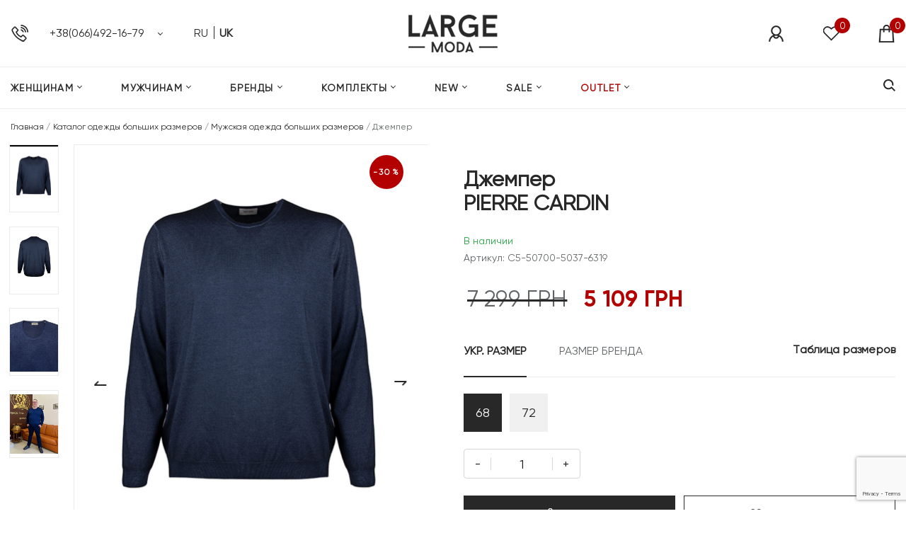

--- FILE ---
content_type: text/html; charset=UTF-8
request_url: https://largemoda.com.ua/s5-50700-5037-6319/
body_size: 23872
content:
<!DOCTYPE html>

<html lang="uk">
		
	<head>
		<meta charset="UTF-8">
		<meta http-equiv="X-UA-Compatible" content="IE=edge">
		<meta name="viewport" content="width=device-width, initial-scale=1, maximum-scale=1">								
		<meta name="theme-color" content="#000">
		<meta name="msapplication-navbutton-color" content="#000">
		<meta name="apple-mobile-web-app-status-bar-style" content="#000">
		<link rel="shortcut icon" href="https://largemoda.com.ua/wp-content/uploads/2020/10/favicon-1.png" type="image/x-icon">
		<title>Джемпер - купить одежду больших размеров</title>
		<meta name='robots' content='max-image-preview:large' />
<meta name="uri-translation" content="on" /><link rel="alternate" hreflang="ru" href="https://largemoda.com.ua/s5-50700-5037-6319/" />
<link rel="alternate" hreflang="uk" href="https://largemoda.com.ua/uk/s5-50700-5037-6319/" />

	<!-- This site is optimized with the Yoast SEO plugin v15.9 - https://yoast.com/wordpress/plugins/seo/ -->
	<meta name="description" content="Джемпер. Купить одежду больших размеров. Интернет-магазин одежды больших размеров Largemoda." />
	<meta name="robots" content="index, follow, max-snippet:-1, max-image-preview:large, max-video-preview:-1" />
	<link rel="canonical" href="https://largemoda.com.ua/s5-50700-5037-6319/" />
	<meta property="og:locale" content="uk_UA" />
	<meta property="og:type" content="article" />
	<meta property="og:description" content="Джемпер. Купить одежду больших размеров. Интернет-магазин одежды больших размеров Largemoda." />
	<meta property="og:url" content="https://largemoda.com.ua/s5-50700-5037-6319/" />
	<meta property="og:site_name" content="LargeModa" />
	<meta property="article:modified_time" content="2025-01-11T20:26:02+00:00" />
	<meta property="og:image" content="https://largemoda.com.ua/wp-content/uploads/2023/10/C5-50700-5037-6319-1.jpg" />
	<meta property="og:image:width" content="1000" />
	<meta property="og:image:height" content="1237" />
	<meta name="twitter:card" content="summary_large_image" />
	<script type="application/ld+json" class="yoast-schema-graph">{"@context":"https://schema.org","@graph":[{"@type":"WebSite","@id":"https://largemoda.com.ua/#website","url":"https://largemoda.com.ua/","name":"LargeModa","description":"\u0438\u043d\u0442\u0435\u0440\u043d\u0435\u0442-\u043c\u0430\u0433\u0430\u0437\u0438\u043d \u043e\u0434\u0435\u0436\u0434\u044b \u0431\u043e\u043b\u044c\u0448\u0438\u0445 \u0440\u0430\u0437\u043c\u0435\u0440\u043e\u0432","potentialAction":[{"@type":"SearchAction","target":"https://largemoda.com.ua/?s={search_term_string}","query-input":"required name=search_term_string"}],"inLanguage":"uk"},{"@type":"ImageObject","@id":"https://largemoda.com.ua/s5-50700-5037-6319/#primaryimage","inLanguage":"uk","url":"https://largemoda.com.ua/wp-content/uploads/2023/10/C5-50700-5037-6319-1.jpg","width":1000,"height":1237},{"@type":"WebPage","@id":"https://largemoda.com.ua/s5-50700-5037-6319/#webpage","url":"https://largemoda.com.ua/s5-50700-5037-6319/","name":"\u0414\u0436\u0435\u043c\u043f\u0435\u0440 - \u043a\u0443\u043f\u0438\u0442\u044c \u043e\u0434\u0435\u0436\u0434\u0443 \u0431\u043e\u043b\u044c\u0448\u0438\u0445 \u0440\u0430\u0437\u043c\u0435\u0440\u043e\u0432","isPartOf":{"@id":"https://largemoda.com.ua/#website"},"primaryImageOfPage":{"@id":"https://largemoda.com.ua/s5-50700-5037-6319/#primaryimage"},"datePublished":"2023-10-04T13:07:37+00:00","dateModified":"2025-01-11T20:26:02+00:00","description":"\u0414\u0436\u0435\u043c\u043f\u0435\u0440. \u041a\u0443\u043f\u0438\u0442\u044c \u043e\u0434\u0435\u0436\u0434\u0443 \u0431\u043e\u043b\u044c\u0448\u0438\u0445 \u0440\u0430\u0437\u043c\u0435\u0440\u043e\u0432. \u0418\u043d\u0442\u0435\u0440\u043d\u0435\u0442-\u043c\u0430\u0433\u0430\u0437\u0438\u043d \u043e\u0434\u0435\u0436\u0434\u044b \u0431\u043e\u043b\u044c\u0448\u0438\u0445 \u0440\u0430\u0437\u043c\u0435\u0440\u043e\u0432 Largemoda.","breadcrumb":{"@id":"https://largemoda.com.ua/s5-50700-5037-6319/#breadcrumb"},"inLanguage":"uk","potentialAction":[{"@type":"ReadAction","target":["https://largemoda.com.ua/s5-50700-5037-6319/"]}]},{"@type":"BreadcrumbList","@id":"https://largemoda.com.ua/s5-50700-5037-6319/#breadcrumb","itemListElement":[{"@type":"ListItem","position":1,"item":{"@type":"WebPage","@id":"https://largemoda.com.ua/","url":"https://largemoda.com.ua/","name":"\u0413\u043b\u0430\u0432\u043d\u0430\u044f"}},{"@type":"ListItem","position":2,"item":{"@type":"WebPage","@id":"https://largemoda.com.ua/products/","url":"https://largemoda.com.ua/products/","name":"\u041a\u0430\u0442\u0430\u043b\u043e\u0433 \u043e\u0434\u0435\u0436\u0434\u044b \u0431\u043e\u043b\u044c\u0448\u0438\u0445 \u0440\u0430\u0437\u043c\u0435\u0440\u043e\u0432"}},{"@type":"ListItem","position":3,"item":{"@type":"WebPage","@id":"https://largemoda.com.ua/products/muzhchinam/","url":"https://largemoda.com.ua/products/muzhchinam/","name":"\u041c\u0443\u0436\u0441\u043a\u0430\u044f \u043e\u0434\u0435\u0436\u0434\u0430 \u0431\u043e\u043b\u044c\u0448\u0438\u0445 \u0440\u0430\u0437\u043c\u0435\u0440\u043e\u0432"}},{"@type":"ListItem","position":4,"item":{"@type":"WebPage","@id":"https://largemoda.com.ua/s5-50700-5037-6319/","url":"https://largemoda.com.ua/s5-50700-5037-6319/","name":"\u0414\u0436\u0435\u043c\u043f\u0435\u0440"}}]}]}</script>
	<!-- / Yoast SEO plugin. -->


<script type="text/javascript">
/* <![CDATA[ */
window._wpemojiSettings = {"baseUrl":"https:\/\/s.w.org\/images\/core\/emoji\/15.0.3\/72x72\/","ext":".png","svgUrl":"https:\/\/s.w.org\/images\/core\/emoji\/15.0.3\/svg\/","svgExt":".svg","source":{"concatemoji":"https:\/\/largemoda.com.ua\/wp-includes\/js\/wp-emoji-release.min.js?ver=6.5.7"}};
/*! This file is auto-generated */
!function(i,n){var o,s,e;function c(e){try{var t={supportTests:e,timestamp:(new Date).valueOf()};sessionStorage.setItem(o,JSON.stringify(t))}catch(e){}}function p(e,t,n){e.clearRect(0,0,e.canvas.width,e.canvas.height),e.fillText(t,0,0);var t=new Uint32Array(e.getImageData(0,0,e.canvas.width,e.canvas.height).data),r=(e.clearRect(0,0,e.canvas.width,e.canvas.height),e.fillText(n,0,0),new Uint32Array(e.getImageData(0,0,e.canvas.width,e.canvas.height).data));return t.every(function(e,t){return e===r[t]})}function u(e,t,n){switch(t){case"flag":return n(e,"\ud83c\udff3\ufe0f\u200d\u26a7\ufe0f","\ud83c\udff3\ufe0f\u200b\u26a7\ufe0f")?!1:!n(e,"\ud83c\uddfa\ud83c\uddf3","\ud83c\uddfa\u200b\ud83c\uddf3")&&!n(e,"\ud83c\udff4\udb40\udc67\udb40\udc62\udb40\udc65\udb40\udc6e\udb40\udc67\udb40\udc7f","\ud83c\udff4\u200b\udb40\udc67\u200b\udb40\udc62\u200b\udb40\udc65\u200b\udb40\udc6e\u200b\udb40\udc67\u200b\udb40\udc7f");case"emoji":return!n(e,"\ud83d\udc26\u200d\u2b1b","\ud83d\udc26\u200b\u2b1b")}return!1}function f(e,t,n){var r="undefined"!=typeof WorkerGlobalScope&&self instanceof WorkerGlobalScope?new OffscreenCanvas(300,150):i.createElement("canvas"),a=r.getContext("2d",{willReadFrequently:!0}),o=(a.textBaseline="top",a.font="600 32px Arial",{});return e.forEach(function(e){o[e]=t(a,e,n)}),o}function t(e){var t=i.createElement("script");t.src=e,t.defer=!0,i.head.appendChild(t)}"undefined"!=typeof Promise&&(o="wpEmojiSettingsSupports",s=["flag","emoji"],n.supports={everything:!0,everythingExceptFlag:!0},e=new Promise(function(e){i.addEventListener("DOMContentLoaded",e,{once:!0})}),new Promise(function(t){var n=function(){try{var e=JSON.parse(sessionStorage.getItem(o));if("object"==typeof e&&"number"==typeof e.timestamp&&(new Date).valueOf()<e.timestamp+604800&&"object"==typeof e.supportTests)return e.supportTests}catch(e){}return null}();if(!n){if("undefined"!=typeof Worker&&"undefined"!=typeof OffscreenCanvas&&"undefined"!=typeof URL&&URL.createObjectURL&&"undefined"!=typeof Blob)try{var e="postMessage("+f.toString()+"("+[JSON.stringify(s),u.toString(),p.toString()].join(",")+"));",r=new Blob([e],{type:"text/javascript"}),a=new Worker(URL.createObjectURL(r),{name:"wpTestEmojiSupports"});return void(a.onmessage=function(e){c(n=e.data),a.terminate(),t(n)})}catch(e){}c(n=f(s,u,p))}t(n)}).then(function(e){for(var t in e)n.supports[t]=e[t],n.supports.everything=n.supports.everything&&n.supports[t],"flag"!==t&&(n.supports.everythingExceptFlag=n.supports.everythingExceptFlag&&n.supports[t]);n.supports.everythingExceptFlag=n.supports.everythingExceptFlag&&!n.supports.flag,n.DOMReady=!1,n.readyCallback=function(){n.DOMReady=!0}}).then(function(){return e}).then(function(){var e;n.supports.everything||(n.readyCallback(),(e=n.source||{}).concatemoji?t(e.concatemoji):e.wpemoji&&e.twemoji&&(t(e.twemoji),t(e.wpemoji)))}))}((window,document),window._wpemojiSettings);
/* ]]> */
</script>
<style id='wp-emoji-styles-inline-css' type='text/css'>

	img.wp-smiley, img.emoji {
		display: inline !important;
		border: none !important;
		box-shadow: none !important;
		height: 1em !important;
		width: 1em !important;
		margin: 0 0.07em !important;
		vertical-align: -0.1em !important;
		background: none !important;
		padding: 0 !important;
	}
</style>
<link rel='stylesheet' id='wp-block-library-css' href='https://largemoda.com.ua/wp-includes/css/dist/block-library/style.min.css?ver=6.5.7' type='text/css' media='all' />
<link rel='stylesheet' id='wc-block-vendors-style-css' href='https://largemoda.com.ua/wp-content/plugins/woocommerce/packages/woocommerce-blocks/build/vendors-style.css?ver=3.4.0' type='text/css' media='all' />
<link rel='stylesheet' id='wc-block-style-css' href='https://largemoda.com.ua/wp-content/plugins/woocommerce/packages/woocommerce-blocks/build/style.css?ver=3.4.0' type='text/css' media='all' />
<style id='classic-theme-styles-inline-css' type='text/css'>
/*! This file is auto-generated */
.wp-block-button__link{color:#fff;background-color:#32373c;border-radius:9999px;box-shadow:none;text-decoration:none;padding:calc(.667em + 2px) calc(1.333em + 2px);font-size:1.125em}.wp-block-file__button{background:#32373c;color:#fff;text-decoration:none}
</style>
<style id='global-styles-inline-css' type='text/css'>
body{--wp--preset--color--black: #000000;--wp--preset--color--cyan-bluish-gray: #abb8c3;--wp--preset--color--white: #ffffff;--wp--preset--color--pale-pink: #f78da7;--wp--preset--color--vivid-red: #cf2e2e;--wp--preset--color--luminous-vivid-orange: #ff6900;--wp--preset--color--luminous-vivid-amber: #fcb900;--wp--preset--color--light-green-cyan: #7bdcb5;--wp--preset--color--vivid-green-cyan: #00d084;--wp--preset--color--pale-cyan-blue: #8ed1fc;--wp--preset--color--vivid-cyan-blue: #0693e3;--wp--preset--color--vivid-purple: #9b51e0;--wp--preset--gradient--vivid-cyan-blue-to-vivid-purple: linear-gradient(135deg,rgba(6,147,227,1) 0%,rgb(155,81,224) 100%);--wp--preset--gradient--light-green-cyan-to-vivid-green-cyan: linear-gradient(135deg,rgb(122,220,180) 0%,rgb(0,208,130) 100%);--wp--preset--gradient--luminous-vivid-amber-to-luminous-vivid-orange: linear-gradient(135deg,rgba(252,185,0,1) 0%,rgba(255,105,0,1) 100%);--wp--preset--gradient--luminous-vivid-orange-to-vivid-red: linear-gradient(135deg,rgba(255,105,0,1) 0%,rgb(207,46,46) 100%);--wp--preset--gradient--very-light-gray-to-cyan-bluish-gray: linear-gradient(135deg,rgb(238,238,238) 0%,rgb(169,184,195) 100%);--wp--preset--gradient--cool-to-warm-spectrum: linear-gradient(135deg,rgb(74,234,220) 0%,rgb(151,120,209) 20%,rgb(207,42,186) 40%,rgb(238,44,130) 60%,rgb(251,105,98) 80%,rgb(254,248,76) 100%);--wp--preset--gradient--blush-light-purple: linear-gradient(135deg,rgb(255,206,236) 0%,rgb(152,150,240) 100%);--wp--preset--gradient--blush-bordeaux: linear-gradient(135deg,rgb(254,205,165) 0%,rgb(254,45,45) 50%,rgb(107,0,62) 100%);--wp--preset--gradient--luminous-dusk: linear-gradient(135deg,rgb(255,203,112) 0%,rgb(199,81,192) 50%,rgb(65,88,208) 100%);--wp--preset--gradient--pale-ocean: linear-gradient(135deg,rgb(255,245,203) 0%,rgb(182,227,212) 50%,rgb(51,167,181) 100%);--wp--preset--gradient--electric-grass: linear-gradient(135deg,rgb(202,248,128) 0%,rgb(113,206,126) 100%);--wp--preset--gradient--midnight: linear-gradient(135deg,rgb(2,3,129) 0%,rgb(40,116,252) 100%);--wp--preset--font-size--small: 13px;--wp--preset--font-size--medium: 20px;--wp--preset--font-size--large: 36px;--wp--preset--font-size--x-large: 42px;--wp--preset--spacing--20: 0.44rem;--wp--preset--spacing--30: 0.67rem;--wp--preset--spacing--40: 1rem;--wp--preset--spacing--50: 1.5rem;--wp--preset--spacing--60: 2.25rem;--wp--preset--spacing--70: 3.38rem;--wp--preset--spacing--80: 5.06rem;--wp--preset--shadow--natural: 6px 6px 9px rgba(0, 0, 0, 0.2);--wp--preset--shadow--deep: 12px 12px 50px rgba(0, 0, 0, 0.4);--wp--preset--shadow--sharp: 6px 6px 0px rgba(0, 0, 0, 0.2);--wp--preset--shadow--outlined: 6px 6px 0px -3px rgba(255, 255, 255, 1), 6px 6px rgba(0, 0, 0, 1);--wp--preset--shadow--crisp: 6px 6px 0px rgba(0, 0, 0, 1);}:where(.is-layout-flex){gap: 0.5em;}:where(.is-layout-grid){gap: 0.5em;}body .is-layout-flex{display: flex;}body .is-layout-flex{flex-wrap: wrap;align-items: center;}body .is-layout-flex > *{margin: 0;}body .is-layout-grid{display: grid;}body .is-layout-grid > *{margin: 0;}:where(.wp-block-columns.is-layout-flex){gap: 2em;}:where(.wp-block-columns.is-layout-grid){gap: 2em;}:where(.wp-block-post-template.is-layout-flex){gap: 1.25em;}:where(.wp-block-post-template.is-layout-grid){gap: 1.25em;}.has-black-color{color: var(--wp--preset--color--black) !important;}.has-cyan-bluish-gray-color{color: var(--wp--preset--color--cyan-bluish-gray) !important;}.has-white-color{color: var(--wp--preset--color--white) !important;}.has-pale-pink-color{color: var(--wp--preset--color--pale-pink) !important;}.has-vivid-red-color{color: var(--wp--preset--color--vivid-red) !important;}.has-luminous-vivid-orange-color{color: var(--wp--preset--color--luminous-vivid-orange) !important;}.has-luminous-vivid-amber-color{color: var(--wp--preset--color--luminous-vivid-amber) !important;}.has-light-green-cyan-color{color: var(--wp--preset--color--light-green-cyan) !important;}.has-vivid-green-cyan-color{color: var(--wp--preset--color--vivid-green-cyan) !important;}.has-pale-cyan-blue-color{color: var(--wp--preset--color--pale-cyan-blue) !important;}.has-vivid-cyan-blue-color{color: var(--wp--preset--color--vivid-cyan-blue) !important;}.has-vivid-purple-color{color: var(--wp--preset--color--vivid-purple) !important;}.has-black-background-color{background-color: var(--wp--preset--color--black) !important;}.has-cyan-bluish-gray-background-color{background-color: var(--wp--preset--color--cyan-bluish-gray) !important;}.has-white-background-color{background-color: var(--wp--preset--color--white) !important;}.has-pale-pink-background-color{background-color: var(--wp--preset--color--pale-pink) !important;}.has-vivid-red-background-color{background-color: var(--wp--preset--color--vivid-red) !important;}.has-luminous-vivid-orange-background-color{background-color: var(--wp--preset--color--luminous-vivid-orange) !important;}.has-luminous-vivid-amber-background-color{background-color: var(--wp--preset--color--luminous-vivid-amber) !important;}.has-light-green-cyan-background-color{background-color: var(--wp--preset--color--light-green-cyan) !important;}.has-vivid-green-cyan-background-color{background-color: var(--wp--preset--color--vivid-green-cyan) !important;}.has-pale-cyan-blue-background-color{background-color: var(--wp--preset--color--pale-cyan-blue) !important;}.has-vivid-cyan-blue-background-color{background-color: var(--wp--preset--color--vivid-cyan-blue) !important;}.has-vivid-purple-background-color{background-color: var(--wp--preset--color--vivid-purple) !important;}.has-black-border-color{border-color: var(--wp--preset--color--black) !important;}.has-cyan-bluish-gray-border-color{border-color: var(--wp--preset--color--cyan-bluish-gray) !important;}.has-white-border-color{border-color: var(--wp--preset--color--white) !important;}.has-pale-pink-border-color{border-color: var(--wp--preset--color--pale-pink) !important;}.has-vivid-red-border-color{border-color: var(--wp--preset--color--vivid-red) !important;}.has-luminous-vivid-orange-border-color{border-color: var(--wp--preset--color--luminous-vivid-orange) !important;}.has-luminous-vivid-amber-border-color{border-color: var(--wp--preset--color--luminous-vivid-amber) !important;}.has-light-green-cyan-border-color{border-color: var(--wp--preset--color--light-green-cyan) !important;}.has-vivid-green-cyan-border-color{border-color: var(--wp--preset--color--vivid-green-cyan) !important;}.has-pale-cyan-blue-border-color{border-color: var(--wp--preset--color--pale-cyan-blue) !important;}.has-vivid-cyan-blue-border-color{border-color: var(--wp--preset--color--vivid-cyan-blue) !important;}.has-vivid-purple-border-color{border-color: var(--wp--preset--color--vivid-purple) !important;}.has-vivid-cyan-blue-to-vivid-purple-gradient-background{background: var(--wp--preset--gradient--vivid-cyan-blue-to-vivid-purple) !important;}.has-light-green-cyan-to-vivid-green-cyan-gradient-background{background: var(--wp--preset--gradient--light-green-cyan-to-vivid-green-cyan) !important;}.has-luminous-vivid-amber-to-luminous-vivid-orange-gradient-background{background: var(--wp--preset--gradient--luminous-vivid-amber-to-luminous-vivid-orange) !important;}.has-luminous-vivid-orange-to-vivid-red-gradient-background{background: var(--wp--preset--gradient--luminous-vivid-orange-to-vivid-red) !important;}.has-very-light-gray-to-cyan-bluish-gray-gradient-background{background: var(--wp--preset--gradient--very-light-gray-to-cyan-bluish-gray) !important;}.has-cool-to-warm-spectrum-gradient-background{background: var(--wp--preset--gradient--cool-to-warm-spectrum) !important;}.has-blush-light-purple-gradient-background{background: var(--wp--preset--gradient--blush-light-purple) !important;}.has-blush-bordeaux-gradient-background{background: var(--wp--preset--gradient--blush-bordeaux) !important;}.has-luminous-dusk-gradient-background{background: var(--wp--preset--gradient--luminous-dusk) !important;}.has-pale-ocean-gradient-background{background: var(--wp--preset--gradient--pale-ocean) !important;}.has-electric-grass-gradient-background{background: var(--wp--preset--gradient--electric-grass) !important;}.has-midnight-gradient-background{background: var(--wp--preset--gradient--midnight) !important;}.has-small-font-size{font-size: var(--wp--preset--font-size--small) !important;}.has-medium-font-size{font-size: var(--wp--preset--font-size--medium) !important;}.has-large-font-size{font-size: var(--wp--preset--font-size--large) !important;}.has-x-large-font-size{font-size: var(--wp--preset--font-size--x-large) !important;}
.wp-block-navigation a:where(:not(.wp-element-button)){color: inherit;}
:where(.wp-block-post-template.is-layout-flex){gap: 1.25em;}:where(.wp-block-post-template.is-layout-grid){gap: 1.25em;}
:where(.wp-block-columns.is-layout-flex){gap: 2em;}:where(.wp-block-columns.is-layout-grid){gap: 2em;}
.wp-block-pullquote{font-size: 1.5em;line-height: 1.6;}
</style>
<link rel='stylesheet' id='analyze-update-css' href='https://largemoda.com.ua/wp-content/plugins/analyze-update/public/css/analyze-update-public.css?ver=1.0.0' type='text/css' media='all' />
<link rel='stylesheet' id='contact-form-7-css' href='https://largemoda.com.ua/wp-content/plugins/contact-form-7/includes/css/styles.css?ver=5.9.8' type='text/css' media='all' />
<style id='woocommerce-inline-inline-css' type='text/css'>
.woocommerce form .form-row .required { visibility: visible; }
</style>
<link rel='stylesheet' id='xs-front-style-css' href='https://largemoda.com.ua/wp-content/plugins/wp-social/assets/css/frontend.css?ver=3.1.3' type='text/css' media='all' />
<link rel='stylesheet' id='xs_login_font_login_css-css' href='https://largemoda.com.ua/wp-content/plugins/wp-social/assets/css/font-icon.css?ver=3.1.3' type='text/css' media='all' />
<link rel='stylesheet' id='hint-css' href='https://largemoda.com.ua/wp-content/plugins/woo-fly-cart/assets/hint/hint.min.css?ver=6.5.7' type='text/css' media='all' />
<link rel='stylesheet' id='perfect-scrollbar-css' href='https://largemoda.com.ua/wp-content/plugins/woo-fly-cart/assets/perfect-scrollbar/css/perfect-scrollbar.min.css?ver=6.5.7' type='text/css' media='all' />
<link rel='stylesheet' id='perfect-scrollbar-wpc-css' href='https://largemoda.com.ua/wp-content/plugins/woo-fly-cart/assets/perfect-scrollbar/css/custom-theme.css?ver=6.5.7' type='text/css' media='all' />
<link rel='stylesheet' id='woofc-fonts-css' href='https://largemoda.com.ua/wp-content/plugins/woo-fly-cart/assets/css/fonts.css?ver=6.5.7' type='text/css' media='all' />
<link rel='stylesheet' id='woofc-frontend-css' href='https://largemoda.com.ua/wp-content/plugins/woo-fly-cart/assets/css/frontend.css?ver=5.9.8' type='text/css' media='all' />
<style id='woofc-frontend-inline-css' type='text/css'>
.woofc-area.woofc-style-01 .woofc-inner, .woofc-area.woofc-style-03 .woofc-inner, .woofc-area.woofc-style-02 .woofc-area-bot .woofc-action .woofc-action-inner > div a:hover, .woofc-area.woofc-style-04 .woofc-area-bot .woofc-action .woofc-action-inner > div a:hover {
                            background-color: #6480a5;
                        }

                        .woofc-area.woofc-style-01 .woofc-area-bot .woofc-action .woofc-action-inner > div a, .woofc-area.woofc-style-02 .woofc-area-bot .woofc-action .woofc-action-inner > div a, .woofc-area.woofc-style-03 .woofc-area-bot .woofc-action .woofc-action-inner > div a, .woofc-area.woofc-style-04 .woofc-area-bot .woofc-action .woofc-action-inner > div a {
                            outline: none;
                            color: #6480a5;
                        }

                        .woofc-area.woofc-style-02 .woofc-area-bot .woofc-action .woofc-action-inner > div a, .woofc-area.woofc-style-04 .woofc-area-bot .woofc-action .woofc-action-inner > div a {
                            border-color: #6480a5;
                        }

                        .woofc-area.woofc-style-05 .woofc-inner{
                            background-color: #6480a5;
                            background-image: url('');
                            background-size: cover;
                            background-position: center;
                            background-repeat: no-repeat;
                        }
                        
                        .woofc-count span {
                            background-color: #6480a5;
                        }
</style>
<link rel='stylesheet' id='bootstrap-css' href='https://largemoda.com.ua/wp-content/themes/largemoda/assets/css/bootstrap.min.css?ver=1603098582' type='text/css' media='all' />
<link rel='stylesheet' id='owl-carousel-css' href='https://largemoda.com.ua/wp-content/themes/largemoda/assets/css/owl.carousel.css?ver=1602160725' type='text/css' media='all' />
<link rel='stylesheet' id='nice-select-css' href='https://largemoda.com.ua/wp-content/themes/largemoda/assets/css/nice-select.css?ver=1609929128' type='text/css' media='all' />
<link rel='stylesheet' id='fancybox-min-css' href='https://largemoda.com.ua/wp-content/themes/largemoda/assets/css/jquery.fancybox.min.css?ver=1602160724' type='text/css' media='all' />
<link rel='stylesheet' id='theme-main-css' href='https://largemoda.com.ua/wp-content/themes/largemoda/style.css?ver=1654549129' type='text/css' media='all' />
<script type="text/javascript" src="https://largemoda.com.ua/wp-includes/js/jquery/jquery.min.js?ver=3.7.1" id="jquery-core-js"></script>
<script type="text/javascript" src="https://largemoda.com.ua/wp-includes/js/jquery/jquery-migrate.min.js?ver=3.4.1" id="jquery-migrate-js"></script>
<script type="text/javascript" src="https://largemoda.com.ua/wp-content/plugins/analyze-update/public/js/analyze-update-public.js?ver=1.0.0" id="analyze-update-js"></script>
<script type="text/javascript" id="xs_front_main_js-js-extra">
/* <![CDATA[ */
var rest_config = {"rest_url":"https:\/\/largemoda.com.ua\/wp-json\/","nonce":"6d9b408dd0","insta_enabled":""};
/* ]]> */
</script>
<script type="text/javascript" src="https://largemoda.com.ua/wp-content/plugins/wp-social/assets/js/front-main.js?ver=3.1.3" id="xs_front_main_js-js"></script>
<script type="text/javascript" id="xs_social_custom-js-extra">
/* <![CDATA[ */
var rest_api_conf = {"siteurl":"https:\/\/largemoda.com.ua","nonce":"6d9b408dd0","root":"https:\/\/largemoda.com.ua\/wp-json\/"};
var wsluFrontObj = {"resturl":"https:\/\/largemoda.com.ua\/wp-json\/","rest_nonce":"6d9b408dd0"};
/* ]]> */
</script>
<script type="text/javascript" src="https://largemoda.com.ua/wp-content/plugins/wp-social/assets/js/social-front.js?ver=6.5.7" id="xs_social_custom-js"></script>
<link rel="https://api.w.org/" href="https://largemoda.com.ua/wp-json/" /><link rel="alternate" type="application/json" href="https://largemoda.com.ua/wp-json/wp/v2/product/671215" /><link rel="alternate" type="application/json+oembed" href="https://largemoda.com.ua/wp-json/oembed/1.0/embed?url=https%3A%2F%2Flargemoda.com.ua%2Fs5-50700-5037-6319%2F" />
<link rel="alternate" type="text/xml+oembed" href="https://largemoda.com.ua/wp-json/oembed/1.0/embed?url=https%3A%2F%2Flargemoda.com.ua%2Fs5-50700-5037-6319%2F&#038;format=xml" />

<!-- This website runs the Product Feed PRO for WooCommerce by AdTribes.io plugin - version woocommercesea_option_installed_version -->
	<noscript><style>.woocommerce-product-gallery{ opacity: 1 !important; }</style></noscript>
	
<!-- BEGIN recaptcha, injected by plugin wp-recaptcha-integration  -->

<!-- END recaptcha -->
		<meta name="google-site-verification" content="sdRDbmjl0ZbujodHYvdGyWJ7yAirYCUeH3q8bQuas9A" />
		
<!-- Google Tag Manager -->
<script>(function(w,d,s,l,i){w[l]=w[l]||[];w[l].push({'gtm.start':
new Date().getTime(),event:'gtm.js'});var f=d.getElementsByTagName(s)[0],
j=d.createElement(s),dl=l!='dataLayer'?'&l='+l:'';j.async=true;j.src=
'https://www.googletagmanager.com/gtm.js?id='+i+dl;f.parentNode.insertBefore(j,f);
})(window,document,'script','dataLayer','GTM-KXDG2H9');</script>
<!-- End Google Tag Manager -->

	
	</head>
	
	
	
	<body>
<!-- Google Tag Manager (noscript) -->
<noscript><iframe src="https://www.googletagmanager.com/ns.html?id=GTM-KXDG2H9"
height="0" width="0" style="display:none;visibility:hidden"></iframe></noscript>
<!-- End Google Tag Manager (noscript) -->

		<div class='thetop'></div>
		<div class='scrolltop'><div class='muve-top'></div></div>		
		<span itemscope itemtype="http://schema.org/LocalBusiness">	
			<meta itemprop="name" content="LargeModa">
			<meta itemprop="description" content="интернет-магазин одежды больших размеров">
			<meta itemprop="url" content="https://largemoda.com.ua/">
			<meta itemprop="image" content="https://largemoda.com.ua/wp-content/uploads/2020/10/logo-1.png">
			<meta itemprop="email" content="shop@largemoda.com.ua">			
			<meta itemprop="telephone" content="+38(066)492-16-79">
			<meta itemprop="telephone" content="+38(097)101-80-92">
			<meta itemprop="openingHours" datetime="Mo-Fri 10:00-18:00">					
			<meta itemprop="currenciesAccepted" content="UAH"/>
			<meta itemprop="paymentAccepted" content="Cash, Credit Card"/>
			<meta itemprop="priceRange" content="₴">			
			<span style="display:none;" itemprop="address" itemscope itemtype="http://schema.org/PostalAddress">
				<span itemprop="addressCountry">Украина</span>
				<span itemprop="addressLocality">Харьков</span> 
			</span>
		</span>
		
		<header>
			<div class="container">
				<div class="first-line">
					<div class="mobile-search d-none">
					<form role="search" method="get" class="header__search" action="https://largemoda.com.ua/">									
	<input type="search" class="header__search-iput" placeholder="Поиск" value="" name="s" />
	<button class="btn-submit" type="submit">
		<span class="aws-search-btn_icon"><svg focusable="false" xmlns="http://www.w3.org/2000/svg" viewBox="0 0 24 24" width="24px"><path d="M15.5 14h-.79l-.28-.27C15.41 12.59 16 11.11 16 9.5 16 5.91 13.09 3 9.5 3S3 5.91 3 9.5 5.91 16 9.5 16c1.61 0 3.09-.59 4.23-1.57l.27.28v.79l5 4.99L20.49 19l-4.99-5zm-6 0C7.01 14 5 11.99 5 9.5S7.01 5 9.5 5 14 7.01 14 9.5 11.99 14 9.5 14z"></path></svg></span>
	</button>
	<button class="header__search-btn"></button>									
</form>
		
				</div>
				<nav class="header-language">
					<div class="gtranslate_wrapper" id="gt-wrapper-86234462"></div>					<!--
						<a href="#" id="lru" title="Русский" >RU</a>
						<a href="#" id="lua" title="Українська" >UK</a>
					 -->
                </nav>
				<div class="header-icon-group pl-0">
					<a id="burger" href="#"></a>
					<div class="telephone-box">
						<div class="numberDropdown">
							<a href="tel:+380664921679">+38(066)492-16-79</a>
						</div>
						<div class="numberList">
							<a href="tel:+380664921679">+38(066)492-16-79<span>VIBER</span></a>
							<a href="tel:+380971018092">+38(097)101-80-92<span>WHATSAPP</span></a>
							<div class="cwt">По будням с 10:00 до 18:00<br></div>
							<a href="#ajaxModal" class="btn btn-primary btn-lg ajaxModal" data-toggle="modal" data-template="callbackModal">ОТПРАВИТЬ СООБЩЕНИЕ</a>
						</div>
					</div>
					<a href="#" class="btn-search mobile"></a>
					

					

				</div>	
					<a href="https://largemoda.com.ua/" class="header-logo">
						<img class="img-fluid" src="https://largemoda.com.ua/wp-content/uploads/2020/10/logo-1.png" alt="">
					</a>
					<div class="header-icon-group">
													<a href="https://largemoda.com.ua/my-account/" class="icon-user" title="Вход / Регистрация"></a>
												
						<a href="/wishlist/" class="icon-favorite">
														<span class="added">0</span>
						</a>						
														
							<a itemprop="url" href="https://largemoda.com.ua" class="menu-item woofc-menu-item menu-item-type-woofc icon-cart">
											<span class="added" data-count="0">0</span>
										</a>											</div>
				</div>
				<div class="catalog-line">
					<div class="mega-menu">						
						<ul class="list-1">							
								
		<li class="item-1">
			<div class="item-1-title ">
				<a href="/products/zhenshhinam/">Женщинам</a>
									<div class="arrow d-none"></div>
							</div>
							<ul class="list-2">	
												<li class="item-2">
								<ul class="list-3">
																		
											<a href="/products/zhenshhinam/" class="list-title">Все товары</a>
																			
											<a href="/products/plate/" class="list-title">Платья</a>
																					<li class="item-3"><a href="/products/zhenskie-sarafanyi/">Сарафаны</a></li>
																			
											<a href="/products/zhenskie-bluzyi/" class="list-title">Блузы</a>
																					<li class="item-3"><a href="/products/zhenskie-bluzyi-korotkiy-rukav/">Блузы с коротким рукавом</a></li>
																					<li class="item-3"><a href="/products/zhenskie-tuniki/">Туники-блузы</a></li>
																			
											<a href="/products/zhenshhinam/?query_type_vid=or&filter_vid=bryuki,dzhinsy-slaksy,shorty,yubka" class="list-title">Брюки, юбки</a>
																					<li class="item-3"><a href="/products/yubka/">Юбки</a></li>
																					<li class="item-3"><a href="/products/bryuki-dlya-zhenschin/">Брюки</a></li>
																					<li class="item-3"><a href="/products/zhenskie-dzhinsyi/">Джинсы</a></li>
																					<li class="item-3"><a href="/products/zhenskie-slaksyi/">Слаксы</a></li>
																					<li class="item-3"><a href="/products/zhenskie-kapri/">Капри</a></li>
																					<li class="item-3"><a href="/products/leginsy/">Леггинсы</a></li>
																					<li class="item-3"><a href="/products/kyuloty/">Кюлоты</a></li>
																					<li class="item-3"><a href="/products/zhenskie-shortyi/">Шорты</a></li>
																			
											<a href="/products/zhenskie-pidzhaki/" class="list-title">Пиджаки</a>
																					<li class="item-3"><a href="/products/zhenskie-zhaketyi-pidzhak/">Жакеты</a></li>
																		</ul>
							</li>
													<li class="item-2">
								<ul class="list-3">
																		
											<a href="/products/zhenskie-kostyumyi/" class="list-title">Костюмы</a>
																					<li class="item-3"><a href="/products/zhenskie-kostyumyi-bryuchnyie/">Костюм брючный</a></li>
																					<li class="item-3"><a href="/products/zhenskie-kostyumyi-yubochnyie/">Костюм юбочный</a></li>
																					<li class="item-3"><a href="/products/zhenskie-kostyumyi-dvoyka/">Костюм двойка</a></li>
																			
											<a href="/products/zhenskaya-verhnyaya-odezhda/" class="list-title">Верхняя одежда</a>
																					<li class="item-3"><a href="/products/zhenskie-kurtki/">Куртка</a></li>
																					<li class="item-3"><a href="/products/zhenskie-puhoviki/">Пуховик</a></li>
																					<li class="item-3"><a href="/products/zhenskie-dublenki/">Дубленка</a></li>
																					<li class="item-3"><a href="/products/zhenskie-shubyi/">Шуба</a></li>
																					<li class="item-3"><a href="/products/zhenskie-palto/">Пальто</a></li>
																					<li class="item-3"><a href="/products/zhenskie-kurtki-kozhanyie/">Куртка кожаная</a></li>
																					<li class="item-3"><a href="/products/zhenskie-vetrovki/">Ветровка</a></li>
																					<li class="item-3"><a href="/products/zhenskie-plashhi/">Плащ</a></li>
																					<li class="item-3"><a href="/products/zhenskie-polupalto/">Полупальто</a></li>
																					<li class="item-3"><a href="/products/zhenskie-zhiletyi-verhnyaya-odezhda/">Жилет</a></li>
																		</ul>
							</li>
													<li class="item-2">
								<ul class="list-3">
																		
											<a href="/products/zhenskiy-trikotazh/" class="list-title">Трикотаж</a>
																					<li class="item-3"><a href="/products/zhenskie-bolero/">Болеро</a></li>
																					<li class="item-3"><a href="/products/zhenskiy-golf/">Гольф</a></li>
																					<li class="item-3"><a href="/products/zhenskie-dzhempera/">Джемпер</a></li>
																					<li class="item-3"><a href="/products/zhenskie-zhaketyi-trikotazhnyie/">Жакет трикотажный</a></li>
																					<li class="item-3"><a href="/products/zhenskie-zhiletyi-trikotazhnyie/">Жилет трикотажный</a></li>
																					<li class="item-3"><a href="/products/zhenskie-kardiganyi/">Кардиган</a></li>
																					<li class="item-3"><a href="/products/zhenskie-nakidki/">Накидка</a></li>
																					<li class="item-3"><a href="/products/zhenskie-polo-dlinnyiy-rukav/">Поло с длинным рукавом</a></li>
																					<li class="item-3"><a href="/products/zhenskie-polugolfyi/">Полугольф</a></li>
																					<li class="item-3"><a href="/products/zhenskie-puloveryi/">Пуловер</a></li>
																					<li class="item-3"><a href="/products/zhenskie-tuniki-trikotazhnyie/">Туника трикотажная</a></li>
																			
											<a href="/products/zhenskaya-sportivnaya-odezhda/" class="list-title">Спортивная одежда</a>
																					<li class="item-3"><a href="/products/zhenskie-sportivnyie-kostyumyi/">Спортивный костюм</a></li>
																					<li class="item-3"><a href="/products/zhenskie-sportivnyie-bryuki/">Брюки спортивные</a></li>
																					<li class="item-3"><a href="/products/zhenskie-sportivnyie-zhaketyi/">Спортивный жакет</a></li>
																		</ul>
							</li>
													<li class="item-2">
								<ul class="list-3">
																		
											<a href="/products/zhenskiy-trikotazh-korotkiy-rukav/" class="list-title">Трикотаж с коротким рукавом</a>
																					<li class="item-3"><a href="/products/zhenskie-futbolki/">Футболка</a></li>
																					<li class="item-3"><a href="/products/zhenskie-polo-korotkiy-rukav/">Поло</a></li>
																					<li class="item-3"><a href="/products/zhenskie-topyi/">Топ</a></li>
																					<li class="item-3"><a href="/products/zhenskie-tuniki-korotkiy-rukav/">Туника</a></li>
																					<li class="item-3"><a href="/products/zhenskiy-dzhempera-korotkiy-rukav/">Джемпер</a></li>
																					<li class="item-3"><a href="/products/zhenskie-zhaketyi-korotkiy-rukav/">Жакет</a></li>
																			
											<a href="/products/zhenskaya-plyazhnaya-odezhda/" class="list-title">Пляжная одежда</a>
																					<li class="item-3"><a href="/products/slitnye-kupalniki/">Купальники</a></li>
																					<li class="item-3"><a href="/products/zhenskie-kupalniki-bikini/">Бикини</a></li>
																			
											<a href="/products/zhenshhinam/?filter_vid=belyo&query_type_vid=or&query_type_subvid=or&filter_subvid=halat,pizhama/" class="list-title">Пижамы</a>
																			
											<a href="/products/zhenskie-aksessuaryi/" class="list-title">Аксессуары</a>
																					<li class="item-3"><a href="/products/zhenskie-gorzhetki/">Горжетка</a></li>
																					<li class="item-3"><a href="/products/zhenshhinam/?filter_vid=zhenshhinam-aksessuary&query_type_vid=or&filter_subvid=noski&query_type_subvid=or/">Носки</a></li>
																					<li class="item-3"><a href="/products/zhenskie-shali/">Шаль</a></li>
																			
											<a href="/products/zhenskaya-obuv/" class="list-title">Обувь</a>
																		</ul>
							</li>
										</ul>
					</li>
		
		<li class="item-1">
			<div class="item-1-title ">
				<a href="/products/muzhchinam/">Мужчинам</a>
									<div class="arrow d-none"></div>
							</div>
							<ul class="list-2">	
												<li class="item-2">
								<ul class="list-3">
																		
											<a href="/products/muzhchinam/" class="list-title">Все товары</a>
																			
											<a href="/products/muzhskie-rubashki/" class="list-title">Рубашки</a>
																					<li class="item-3"><a href="/products/muzhskie-rubashki-dlinnyiy-rukav/">Рубашка с длинным рукавом</a></li>
																					<li class="item-3"><a href="/products/muzhskie-rubashki-korotkiy-rukav/">Рубашка с коротким рукавом</a></li>
																			
											<a href="/products/muzhchinam/?query_type_vid=or&filter_vid=bryuki,dzhinsy-slaksy,shorty" class="list-title">Брюки, шорты</a>
																					<li class="item-3"><a href="/products/muzhskie-dzhinsy/">Джинсы</a></li>
																					<li class="item-3"><a href="/products/muzhskie-slaksy/">Слаксы</a></li>
																					<li class="item-3"><a href="/products/muzhskie-bryuki/">Брюки</a></li>
																					<li class="item-3"><a href="/products/muzhskie-shorty/">Шорты</a></li>
																			
											<a href="/products/muzhskie-kostyumyi/" class="list-title">Костюмы</a>
																					<li class="item-3"><a href="/products/muzhchinam/?filter_subvid=kostyum&query_type_subvid=or">Классическая одежда</a></li>
																			
											<a href="/products/muzhskie-pidzhaki/" class="list-title">Пиджаки</a>
																			
											<a href="/products/muzhskaya-sportivnaya-odezhda/" class="list-title">Спортивная одежда</a>
																					<li class="item-3"><a href="/products/muzhskie-sportivnyie-kostyumy/">Костюм спортивный</a></li>
																					<li class="item-3"><a href="/products/muzhskie-sportivnye-zhakety/">Спортивный жакет</a></li>
																					<li class="item-3"><a href="/products/muzhskie-sportivnye-bryuki/">Спортивные брюки</a></li>
																		</ul>
							</li>
													<li class="item-2">
								<ul class="list-3">
																		
											<a href="/products/muzhskaya-verhnyaya-odezhda/" class="list-title">Верхняя одежда</a>
																					<li class="item-3"><a href="/products/muzhskie-kurtki/">Куртка</a></li>
																					<li class="item-3"><a href="/products/muzhskie-zhiletyi-verhnyaya-odezhda/">Жилет</a></li>
																					<li class="item-3"><a href="/products/muzhskie-vetrovki/">Ветровка</a></li>
																					<li class="item-3"><a href="/products/muzhskie-kurtki-kozhanyie/">Куртка кожаная</a></li>
																					<li class="item-3"><a href="/products/muzhskie-plashhi/">Плащ</a></li>
																					<li class="item-3"><a href="/products/muzhskie-palto/">Пальто</a></li>
																					<li class="item-3"><a href="/products/muzhskie-polupalto/">Полупальто</a></li>
																					<li class="item-3"><a href="/products/muzhskie-puhoviki/">Пуховик</a></li>
																					<li class="item-3"><a href="/products/muzhskie-dublenki/">Дубленка</a></li>
																			
											<a href="/products/muzhskie-golovnyie-uboryi/" class="list-title">Головные уборы</a>
																					<li class="item-3"><a href="/products/muzhskie-kepki/">Кепка</a></li>
																					<li class="item-3"><a href="/products/muzhskie-shapki/">Шапка</a></li>
																		</ul>
							</li>
													<li class="item-2">
								<ul class="list-3">
																		
											<a href="/products/muzhskoi-trikotazh/" class="list-title">Трикотаж</a>
																					<li class="item-3"><a href="/products/muzhskie-polo-dlinnyiy-rukav/">Поло с длинным рукавом</a></li>
																					<li class="item-3"><a href="/products/muzhskie-svitera/">Свитер</a></li>
																					<li class="item-3"><a href="/products/muzhskie-dzhemperyi/">Джемпер</a></li>
																					<li class="item-3"><a href="/products/muzhskie-puloveri/">Пуловер</a></li>
																					<li class="item-3"><a href="/products/muzhchinam/?filter_vid=trikotazh&query_type_vid=or&filter_subvid=longsliv&query_type_subvid=or">Лонгслив</a></li>
																					<li class="item-3"><a href="/products/muzhskie-golfyi/">Гольф</a></li>
																					<li class="item-3"><a href="/products/muzhskie-polugolfyi/">Полугольф</a></li>
																					<li class="item-3"><a href="/products/muzhskie-zhakety-trikotazhnyie/">Жакет трикотажный</a></li>
																					<li class="item-3"><a href="/products/muzhskie-zhilety-trikotazhnyie/">Жилет трикотажный</a></li>
																			
											<a href="/products/muzhskoi-trikotazh-korotkij-rukav/" class="list-title">Трикотаж с коротким рукавом</a>
																					<li class="item-3"><a href="/products/muzhskie-futbolki/">Футболка</a></li>
																					<li class="item-3"><a href="/products/muzhskie-polo-korotkij-rukav/">Поло </a></li>
																		</ul>
							</li>
													<li class="item-2">
								<ul class="list-3">
																		
											<a href="/products/muzhskoye-belyo/" class="list-title">Белье</a>
																					<li class="item-3"><a href="/products/muzhskie-plavki/">Плавки</a></li>
																					<li class="item-3"><a href="/products/muzhskie-trusy/">Трусы</a></li>
																					<li class="item-3"><a href="/products/muzhskie-komplekti-trusov/">Комплект трусов</a></li>
																					<li class="item-3"><a href="/products/muzhskie-noski/">Носки</a></li>
																					<li class="item-3"><a href="/products/muzhchinam/?filter_vid=belyo&query_type_vid=or&filter_subvid=odezhda-dlya-doma&query_type_subvid=or">Одежда для дома</a></li>
																					<li class="item-3"><a href="/products/muzhskie-bryuki-belyo/">Пижамные брюки</a></li>
																					<li class="item-3"><a href="/products/muzhskie-futbolki-belyo/">Бельевые футболки</a></li>
																			
											<a href="/products/muzhskie-aksessuary/" class="list-title">Аксессуары</a>
																					<li class="item-3"><a href="/products/muzhskie-remni/">Ремень</a></li>
																					<li class="item-3"><a href="/products/muzhskie-podtyazhki/">Подтяжки</a></li>
																					<li class="item-3"><a href="/products/muzhskie-galstuki/">Галстук</a></li>
																					<li class="item-3"><a href="/products/muzhskie-platki/">Платок</a></li>
																					<li class="item-3"><a href="/products/muzhskie-nesesseri/">Несессер</a></li>
																					<li class="item-3"><a href="/products/muzhskie-sharfyi/">Шарф</a></li>
																			
											<a href="/products/muzhchinam/?filter_vid=obuv&query_type_vid=or" class="list-title">Обувь</a>
																		</ul>
							</li>
										</ul>
					</li>
		
		<li class="item-1">
			<div class="item-1-title ">
				<a href="/brands/">Бренды</a>
									<div class="arrow d-none"></div>
							</div>
							<ul class="list-2">	
												<li class="item-2">
								<ul class="list-3">
																		
											<a href="/brands/#woman" class="list-title">Женские бренды</a>
																					<li class="item-3"><a href="/brand/aprico/">Aprico</a></li>
																					<li class="item-3"><a href="/brand/barbara-lebek/">Barbara Lebek</a></li>
																					<li class="item-3"><a href="/brand/chalou/">Chalou</a></li>
																					<li class="item-3"><a href="/brand/eugen-klein/">Eugen Klein</a></li>
																					<li class="item-3"><a href="/brand/elena-miro">Elena Miro</a></li>
																					<li class="item-3"><a href="/products/zhenshhinam/?filter_brend=fashion-town&query_type_brend=or">Fashion Town</a></li>
																					<li class="item-3"><a href="/brand/luisa-viola/">Luisa Viola</a></li>
																					<li class="item-3"><a href="/brand/mac/">Mac</a></li>
																					<li class="item-3"><a href="/brand/oui/">Oui</a></li>
																					<li class="item-3"><a href="/brand/piero-moretti/">Piero Moretti</a></li>
																					<li class="item-3"><a href="/brand/see-you/">SEE YOU</a></li>
																					<li class="item-3"><a href="/brand/verpass/">Verpass</a></li>
																		</ul>
							</li>
													<li class="item-2">
								<ul class="list-3">
																		
											<a href="/brands/#man" class="list-title">Мужские бренды</a>
																					<li class="item-3"><a href="/brand/alberto/">Alberto</a></li>
																					<li class="item-3"><a href="/brand/bugatti/">Bugatti</a></li>
																					<li class="item-3"><a href="/brand/casa-moda/?cat=man">Casa Moda</a></li>
																					<li class="item-3"><a href="/brand/daniel-hechter/">Daniel Hechter</a></li>
																					<li class="item-3"><a href="/products/muzhchinam/?filter_brend=fashion-town&query_type_brend=or">Fashion Town</a></li>
																					<li class="item-3"><a href="/brand/impulso/">Impulso</a></li>
																					<li class="item-3"><a href="/brand/redpoint/">Redpoint</a></li>
																					<li class="item-3"><a href="/brand/maerz/">Maerz</a></li>
																					<li class="item-3"><a href="/brand/monte-carlo/">Monte Carlo</a></li>
																					<li class="item-3"><a href="/brand/pioneer/">Pioneer</a></li>
																					<li class="item-3"><a href="/brand/pierre-cardin/">Pierre Cardin</a></li>
																					<li class="item-3"><a href="/brand/sea-barrier/">Sea Barrier</a></li>
																		</ul>
							</li>
							
							<li class="item-2">
								<ul class="list-3">								
									<li class="item-3">									
										<a class="header-banner" href="/brands/">
											<img class="img-fluid" src="https://largemoda.com.ua/wp-content/cache/thumb/4c/b767db1d0daa54c_334x299.jpg">										
											<div class="text-box">
												<div class="title_4">Смотреть все бренды</div>
												<p></p>
											</div>
										</a>									
									</li>
								</ul>
							</li>
										</ul>
					</li>
		
		<li class="item-1">
			<div class="item-1-title ">
				<a href="/products/zhenshhinam/">Комплекты</a>
									<div class="arrow d-none"></div>
							</div>
							<ul class="list-2">	
												<li class="item-2">
								<ul class="list-3">
																		
											<a href="/lookbook/zhenshhinam/" class="list-title">Женские комплекты</a>
																			
											<a href="/lookbook/muzhchinam/" class="list-title">Мужские комплекты</a>
																		</ul>
							</li>
							
							<li class="item-2">
								<ul class="list-3">								
									<li class="item-3">									
										<a class="header-banner" href="/elena-miro-new-2025-2026/">
											<img class="img-fluid" src="https://largemoda.com.ua/wp-content/cache/thumb/92/02bdd9d570d8e92_334x299.jpg">										
											<div class="text-box">
												<div class="title_4"></div>
												<p></p>
											</div>
										</a>									
									</li>
								</ul>
							</li>
							
							<li class="item-2">
								<ul class="list-3">								
									<li class="item-3">									
										<a class="header-banner" href="/elena-miro-new-collection/">
											<img class="img-fluid" src="https://largemoda.com.ua/wp-content/cache/thumb/51/adfdd6aa937eb51_334x299.jpg">										
											<div class="text-box">
												<div class="title_4"></div>
												<p></p>
											</div>
										</a>									
									</li>
								</ul>
							</li>
							
							<li class="item-2">
								<ul class="list-3">								
									<li class="item-3">									
										<a class="header-banner" href="/elena-miro-piumini-e-parka/">
											<img class="img-fluid" src="https://largemoda.com.ua/wp-content/cache/thumb/0c/19f4a3daeff9f0c_334x299.jpg">										
											<div class="text-box">
												<div class="title_4"></div>
												<p></p>
											</div>
										</a>									
									</li>
								</ul>
							</li>
										</ul>
					</li>
		
		<li class="item-1">
			<div class="item-1-title ">
				<a href="">NEW</a>
									<div class="arrow d-none"></div>
							</div>
							<ul class="list-2">	
						
							<li class="item-2">
								<ul class="list-3">								
									<li class="item-3">									
										<a class="header-banner" href="/products/zhenshhinam/zhenshhinam-novinki/">
											<img class="img-fluid" src="https://largemoda.com.ua/wp-content/cache/thumb/42/89b196ed5bf3742_334x299.jpg">										
											<div class="text-box">
												<div class="title_4">Новинки</div>
												<p>Для женщин</p>
											</div>
										</a>									
									</li>
								</ul>
							</li>
							
							<li class="item-2">
								<ul class="list-3">								
									<li class="item-3">									
										<a class="header-banner" href="/products/muzhchinam/muzhchinam-novinki/">
											<img class="img-fluid" src="https://largemoda.com.ua/wp-content/cache/thumb/98/fe25f812398ea98_334x299.jpg">										
											<div class="text-box">
												<div class="title_4">Новинки</div>
												<p>Для мужчин</p>
											</div>
										</a>									
									</li>
								</ul>
							</li>
										</ul>
					</li>
		
		<li class="item-1">
			<div class="item-1-title ">
				<a href="/products/zhenshhinam/">SALE</a>
									<div class="arrow d-none"></div>
							</div>
							<ul class="list-2">	
						
							<li class="item-2">
								<ul class="list-3">								
									<li class="item-3">									
										<a class="header-banner" href="/products/zhenshhinam/zhenshhinam-skidki/">
											<img class="img-fluid" src="https://largemoda.com.ua/wp-content/cache/thumb/47/14289e82a0b8047_334x299.jpg">										
											<div class="text-box">
												<div class="title_4">Женская одежда</div>
												<p></p>
											</div>
										</a>									
									</li>
								</ul>
							</li>
							
							<li class="item-2">
								<ul class="list-3">								
									<li class="item-3">									
										<a class="header-banner" href="/products/muzhchinam/muzhchinam-skidki/">
											<img class="img-fluid" src="https://largemoda.com.ua/wp-content/cache/thumb/d5/312502ba97781d5_334x299.jpg">										
											<div class="text-box">
												<div class="title_4">Мужская одежда</div>
												<p></p>
											</div>
										</a>									
									</li>
								</ul>
							</li>
										</ul>
					</li>
		
		<li class="item-1">
			<div class="item-1-title outlet">
				<a href="/products/zhenshhinam/">OUTLET</a>
									<div class="arrow d-none"></div>
							</div>
							<ul class="list-2">	
						
							<li class="item-2">
								<ul class="list-3">								
									<li class="item-3">									
										<a class="header-banner" href="/products/outlet/zhenshhinam-outlet/">
											<img class="img-fluid" src="https://largemoda.com.ua/wp-content/cache/thumb/85/b4410c937307285_334x299.jpg">										
											<div class="text-box">
												<div class="title_4">Outlet</div>
												<p>для женщин</p>
											</div>
										</a>									
									</li>
								</ul>
							</li>
							
							<li class="item-2">
								<ul class="list-3">								
									<li class="item-3">									
										<a class="header-banner" href="/products/outlet/muzhchinam-outlet/">
											<img class="img-fluid" src="https://largemoda.com.ua/wp-content/cache/thumb/a0/a94ba6f3ccd3ca0_334x299.jpg">										
											<div class="text-box">
												<div class="title_4">Outlet</div>
												<p>для мужчин</p>
											</div>
										</a>									
									</li>
								</ul>
							</li>
										</ul>
					</li>
								
							<li class="search">
								<form role="search" method="get" class="header__search" action="https://largemoda.com.ua/">									
	<input type="search" class="header__search-iput" placeholder="Поиск" value="" name="s" />
	<button class="btn-submit" type="submit">
		<span class="aws-search-btn_icon"><svg focusable="false" xmlns="http://www.w3.org/2000/svg" viewBox="0 0 24 24" width="24px"><path d="M15.5 14h-.79l-.28-.27C15.41 12.59 16 11.11 16 9.5 16 5.91 13.09 3 9.5 3S3 5.91 3 9.5 5.91 16 9.5 16c1.61 0 3.09-.59 4.23-1.57l.27.28v.79l5 4.99L20.49 19l-4.99-5zm-6 0C7.01 14 5 11.99 5 9.5S7.01 5 9.5 5 14 7.01 14 9.5 11.99 14 9.5 14z"></path></svg></span>
	</button>
	<button class="header__search-btn"></button>									
</form>
					
							</li>
						</ul>
					</div>
				</div>
			</div>
		</header>
	
		
			<!-- ################################################################## -->
<script>
window.dataLayer = window.dataLayer || [];
dataLayer.push({

'kofelatte':	{
'ecomm_pagetype': 'product',
//'ecomm_prodid': [671215],
'ecomm_prodid': [671215],


'ecomm_totalvalue': [5109]
}
,
'event': 'kofelatteaction',
});
</script>

<script>
window.dataLayer = window.dataLayer || [];
dataLayer.push({
 'ecommerce': {
   'currencyCode': 'UAH',
   'detail': {
     'actionField': {'list': 'Мужская одежда больших размеров'},
	   'products': [{
		'name': 'Джемпер',
		'id': '671215',
		'price': '5109',
		'brand': 'Pierre Cardin',
		'category': 'Мужская одежда больших размеров',
		}]
   }
   },
'event': 'gtm-ee-event',
 'gtm-ee-event-category': 'Enhanced Ecommerce',
 'gtm-ee-event-action': 'Product Details',
 'gtm-ee-event-non-interaction': 'True',
});
</script>



<!-- ##################################################################  -->
	<div class="wrap_page woo-single-product">
		<div class="container">
					
	<div class="breadcrumb">
		<span><span><a href="https://largemoda.com.ua/">Главная</a> / <span><a href="https://largemoda.com.ua/products/">Каталог одежды больших размеров</a> / <span><a href="https://largemoda.com.ua/products/muzhchinam/">Мужская одежда больших размеров</a> / <span class="breadcrumb_last" aria-current="page">Джемпер</span></span></span></span></span>	</div>	
			<div class="woocommerce-notices-wrapper"></div>			<div class="row">
                <div class="col-md-6 left-column">
                    <div class="slider__product-cart-container">
						<style>							
							.slider__product-cart .owl-dots .owl-dot:nth-child(1) {
								background-image: url('https://largemoda.com.ua/wp-content/cache/thumb/19/e2f08bd432d5c19_600x600.jpg') !important;
							}
																												
									.slider__product-cart .owl-dots .owl-dot:nth-child(2) {
										background-image: url('https://largemoda.com.ua/wp-content/cache/thumb/7e/6302157aefa247e_1000x1236.jpg') !important;
									}																		
																													
									.slider__product-cart .owl-dots .owl-dot:nth-child(3) {
										background-image: url('https://largemoda.com.ua/wp-content/cache/thumb/6d/dac64b59dd1b86d_1000x1236.jpg') !important;
									}																		
																													
									.slider__product-cart .owl-dots .owl-dot:nth-child(4) {
										background-image: url('https://largemoda.com.ua/wp-content/cache/thumb/64/435beecc378d264_1000x1236.jpg') !important;
									}																		
														</style>						
						<div class="owl-carousel slider__product-cart">
                            <div class="item fancybox" data-fancybox="content-group" href="https://largemoda.com.ua/wp-content/cache/thumb/19/e2f08bd432d5c19_1000x1236.jpg" rel="group">
								<img class="img-fluid" src="https://largemoda.com.ua/wp-content/cache/thumb/19/e2f08bd432d5c19_1000x1236.jpg" alt="">
								<meta property="og:image"              content="https://largemoda.com.ua/wp-content/cache/thumb/19/e2f08bd432d5c19_1000x1236.jpg" />
								<meta property="og:image:secure_url"   content="https://largemoda.com.ua/wp-content/cache/thumb/19/e2f08bd432d5c19_1000x1236.jpg" />
								<meta property="og:image:url"              content="https://largemoda.com.ua/wp-content/cache/thumb/19/e2f08bd432d5c19_1000x1236.jpg" />
								<meta property="og:image:width"              content="1000" />
								<meta property="og:image:height"              content="1236" />




							</div>
                            																					
									<div class="item fancybox" data-fancybox="content-group" href="https://largemoda.com.ua/wp-content/cache/thumb/7e/6302157aefa247e_1000x1236.jpg" rel="group">
										<img class="img-fluid" src="https://largemoda.com.ua/wp-content/cache/thumb/7e/6302157aefa247e_1000x1236.jpg" alt="">
									</div>
																													
									<div class="item fancybox" data-fancybox="content-group" href="https://largemoda.com.ua/wp-content/cache/thumb/6d/dac64b59dd1b86d_1000x1236.jpg" rel="group">
										<img class="img-fluid" src="https://largemoda.com.ua/wp-content/cache/thumb/6d/dac64b59dd1b86d_1000x1236.jpg" alt="">
									</div>
																													
									<div class="item fancybox" data-fancybox="content-group" href="https://largemoda.com.ua/wp-content/cache/thumb/64/435beecc378d264_1000x1236.jpg" rel="group">
										<img class="img-fluid" src="https://largemoda.com.ua/wp-content/cache/thumb/64/435beecc378d264_1000x1236.jpg" alt="">
									</div>
								                        </div>						
													<span class="label-box">
								<span class="label__closeout">-30%</span>							</span>		
												
					</div>
					<nav class="social">
									<a class="facebook" href="https://www.facebook.com/sharer/sharer.php?u=https://largemoda.com.ua/s5-50700-5037-6319/" onclick="javascript:void window.open(this.href,'','width=600,height=300,resizable=true,left=200px,top=200px');return false;"
				style="background-image: url('https://largemoda.com.ua/wp-content/themes/largemoda/assets/img/facebook.png');"></a>
			<a class="twitter" href="https://twitter.com/intent/tweet?text=Джемпер&url=https://largemoda.com.ua/s5-50700-5037-6319/" onclick="javascript:void window.open(this.href,'','width=600,height=300,resizable=true,left=200px,top=200px');return false;"
				style="background-image: url('https://largemoda.com.ua/wp-content/themes/largemoda/assets/img/twitter.png');"></a>
			<a class="linkedin" href="https://www.linkedin.com/sharing/share-offsite/?url=https://largemoda.com.ua/s5-50700-5037-6319/" onclick="javascript:void window.open(this.href,'','width=600,height=300,resizable=true,left=200px,top=200px');return false;"
				style="background-image: url('https://largemoda.com.ua/wp-content/themes/largemoda/assets/img/linkedin.png');"></a>
			<a class="pinterest" href="http://pinterest.com/pin/create/button?url=https://largemoda.com.ua/s5-50700-5037-6319/" onclick="javascript:void window.open(this.href,'','width=600,height=300,resizable=true,left=200px,top=200px');return false;"
				style="background-image: url('https://largemoda.com.ua/wp-content/themes/largemoda/assets/img/pinterest.png');"></a>
							
					</nav>
				</div>					
				
				<div class="col-md-6 right-column">
					<div class="product-name">
						 						
						<h1 class="title_2">Джемпер <b>Pierre Cardin</b></h1>
													<div class="article text-success">В наличии</div>
												
													<div class="article">Артикул: C5-50700-5037-6319</div>
												
					</div>
					<div class="options-box">						
						
		
	<form class="pay-box cart" method="post" enctype='multipart/form-data' action="https://largemoda.com.ua/s5-50700-5037-6319/">		
		
		<div class="price">									
			<del><span class="woocommerce-Price-amount amount"><bdi>7 299&nbsp;<span class="woocommerce-Price-currencySymbol">грн</span></bdi></span></del> <ins><span class="woocommerce-Price-amount amount"><bdi>5 109&nbsp;<span class="woocommerce-Price-currencySymbol">грн</span></bdi></span></ins>		</div>
				
			

		<div class="options-box__size-box">
			<div class="heading">
				<nav class="size-nav">
					<a href="#" id="uk" class="item active">УКР. РАЗМЕР</a>
					<a href="#" id="br" class="item">РАЗМЕР БРЕНДА</a>
				</nav>
				<a href="#" class="table-saize" data-toggle="modal" data-target="#table-saize">Таблица размеров</a>
			</div>
			<nav id="ukrainian" class="size-list">
									<a href="#" class="item active size-5xl-68 "
						title="5XL-68" data-index="1" data-value="5XL-68">68</a>
									<a href="#" class="item  size-6xl-72 "
						title="6XL-72" data-index="2" data-value="6XL-72">72</a>
							</nav>
			<nav id="brand" class="size-list d-none">				
									<a href="#" class="item active size-5xl-68 "
						title="5XL-68" data-index="1" data-value="5XL-68">5XL</a>
									<a href="#" class="item  size-6xl-72 "
						title="6XL-72" data-index="2" data-value="6XL-72">6XL</a>
							</nav>
		</div>
		<input type="hidden" name="product_meta_671215" value="Размер бренда:5XL|Укр. размер:68" />

				
		
		 
		
			<div class="quantity">
		<span class="btn minus align-self-center"      >-</span>
				<input
			type="number"
			id="quantity_696c825695f4c"
			class="input-text qty text"
			step="1"
			min="1"
			max=""
			name="quantity"
			value="1"
			title="К-ть"
			size="4"
			placeholder=""
			inputmode="numeric" />		
				
		<span class="btn plus align-self-center">+</span>
	</div>
			
		<div class="btn-box">
							<button type="submit" name="add-to-cart" value="671215" 
					class="btn btn-primary btn-lg btn_add_to_cart single_add_to_cart_button"  onclick="window.dataLayer = window.dataLayer || [];dataLayer.push({ 'ecommerce': {   'currencyCode': 'UAH',   'add': {     'products': [{       'name': 'Джемпер',      'id': '671215',      'price': '5109', 'variant': 'variant',       'quantity': '1'      }]   } }, 'event': 'gtm-ee-event', 'gtm-ee-event-category': 'Enhanced Ecommerce', 'gtm-ee-event-action': 'Adding a Product to a Shopping Cart', 'gtm-ee-event-non-interaction': 'False',});  dataLayer.push({'kofelatte':	{'ecomm_pagetype': 'cart','ecomm_prodid': 671215, 'ecomm_totalvalue': 5109},'event': 'kofelatteaction'});   " >
					<img class="img-fluid" src="https://largemoda.com.ua/wp-content/themes/largemoda/assets/img/iconCart.png" alt="cart">Купить				</button>
						
			<a href="#" class="product-single__favorite button-wishlist-single-product btn-favorit btn btn-secondary btn-lg " data-id="671215" data-nonce="70348e0011" title="В избранное"><span></span> В избранное</a>		</div>
				<script>
			jQuery(document).ready(function($){
				var prod_id = $('button[name="add-to-cart"]').val();					
				var join_brand_size = join_ua_size = '';
				$('.size-list .item').on('click', function (event) {				
					event.preventDefault();	
					var value_item = $(this).data('value');	
					var item_siblings = $('.size-list .item[data-value="' + value_item + '"]');	
					var value_item_split = value_item.split('-'); 
					join_brand_size = maxajax.text_brand_size + ':' + value_item_split[0]; 
					join_ua_size = maxajax.text_ua_size + ':' + value_item_split[1]; 
					$('input[name="product_meta_'+prod_id+'"').val(join_brand_size + '|' + join_ua_size); 
					if ($(this).hasClass('active')) {
						item_siblings.addClass('active');
					} else {
						$('.size-list .item').removeClass('active');					
						item_siblings.addClass('active');
					} 
				});						
			});	
		</script>
	
	<style>
		form.cart .added_to_cart.wc-forward {display:none;}		
	</style>
	</form>
	
															<div class="widget_layered_nav fisrst-child">
								<span class="filter_title">ХАРАКТЕРИСТИКИ <div class="arrow"></div></span>
								<div class="filter-box">
									<div class="productCard__attributes">
																				
																					<div class="col-6 second">Цвет:</div>
											<div class="col-6 second">
												Синий											</div>									
																					<div class="col-6 ">Украинский размер:</div>
											<div class="col-6 ">
												68, 72											</div>									
																					<div class="col-6 second">Брендовый размер:</div>
											<div class="col-6 second">
												5XL, 6XL											</div>									
																					<div class="col-6 ">Бренд:</div>
											<div class="col-6 ">
												Pierre Cardin											</div>									
																					<div class="col-6 second">Вид одежды:</div>
											<div class="col-6 second">
												Трикотаж											</div>									
																					<div class="col-6 ">Категория одежды:</div>
											<div class="col-6 ">
												Джемпер											</div>									
																					<div class="col-6 second">Сезон:</div>
											<div class="col-6 second">
												<a href="https://largemoda.com.ua/attribute/seasson/osen-zima/" rel="tag">Осень-Зима</a>											</div>									
																		
									</div>
								</div>							
							</div>
												
						
												
						
													<div class="widget_layered_nav">
								<span class="filter_title">ОПЛАТА И ДОСТАВКА <div class="arrow"></div></span>							
								<div class="filter-box">
									<strong>Доставка бесплатная для заказов с суммой к оплате от 3000 грн.</strong>
<div class="title-3">Способы доставки</div>
<ul>
<li>Самовывоз товара из наших салонов</li>
<li>Доставка компанией «НОВАЯ ПОЧТА»</li>
</ul>
<div class="title-3">Способы оплаты:</div>
<ul>
<li>Наличными (оплата при получении)</li>
<li>Безналичная оплата</li>
<li>Visa и MasterCard</li>
</ul>								</div>
							</div>
												
					</div>
				</div>
			</div>

			<nav class="nav__capsule">
				<a class="prev" href="https://largemoda.com.ua/s5-30314-3026-6000/" rel="next">ПРЕДЫДУЩИЙ ТОВАР</a>				<a class="next" href="https://largemoda.com.ua/s5-50700-5037-6124/" rel="prev">СЛЕДУЮЩИЙ ТОВАР</a>			</nav>			
			
				<div class="container">
		<div class="top-tab">
			<div class="title_2">Похожие товары</div>		
			<div class="owl-carousel slider__template">
					
	
	
	
	<div class="item">				
		<div class="product-layout"> 
			<div class="product-thumb hover " >
				<a href="https://largemoda.com.ua/ps18230-999/" class="product-thumb__img"  onclick=" window.dataLayer = window.dataLayer || []; dataLayer.push({ 'ecommerce': { 'currencyCode': 'UAH', 'click': { 'actionField': {'list': ''}, 'products': [{ 'name': 'Кожаная куртка','id': '647428', 'price': '11899',  'brand': 'Pierre Cardin', 'category': 'Акции', 'list': 'Акции', 'position': 2             }] } }, 'event': 'gtm-ee-event', 'gtm-ee-event-category': 'Enhanced Ecommerce', 'gtm-ee-event-action': 'Product Clicks', 'gtm-ee-event-non-interaction': 'False',}); " >
					<img class="img-fluid first" src="https://largemoda.com.ua/wp-content/cache/thumb/b4/91c613e629fa9b4_1000x1236.jpg" alt="" />
																<span class="label-box">
							<span class="label__closeout">-30%</span>						</span>		
										
				</a>
				<div class="ino-box">					
															<a href="https://largemoda.com.ua/ps18230-999/" class="product-thumb__title" onclick=" window.dataLayer = window.dataLayer || []; dataLayer.push({ 'ecommerce': { 'currencyCode': 'UAH', 'click': { 'actionField': {'list': ''}, 'products': [{ 'name': 'Кожаная куртка','id': '647428', 'price': '11899',  'brand': 'Pierre Cardin', 'category': 'Акции', 'list': 'Акции', 'position': 2             }] } }, 'event': 'gtm-ee-event', 'gtm-ee-event-category': 'Enhanced Ecommerce', 'gtm-ee-event-action': 'Product Clicks', 'gtm-ee-event-non-interaction': 'False',}); ">
						<b>Pierre Cardin</b> Кожаная куртка					</a>					
					<div class="price">
						
	<del><span class="woocommerce-Price-amount amount"><bdi>16 999&nbsp;<span class="woocommerce-Price-currencySymbol">грн</span></bdi></span></del> <ins><span class="woocommerce-Price-amount amount"><bdi>11 899&nbsp;<span class="woocommerce-Price-currencySymbol">грн</span></bdi></span></ins>					</div>
					<ul class="size-box"><li>64</li></ul>					
				</div>
			</div>
		</div>
	</div>		
	
	
	
	<div class="item">				
		<div class="product-layout"> 
			<div class="product-thumb hover " >
				<a href="https://largemoda.com.ua/72546-55310-7333/" class="product-thumb__img"  onclick=" window.dataLayer = window.dataLayer || []; dataLayer.push({ 'ecommerce': { 'currencyCode': 'UAH', 'click': { 'actionField': {'list': ''}, 'products': [{ 'name': 'Джемпер','id': '648320', 'price': '2500',  'brand': 'Pierre Cardin', 'category': 'Акции', 'list': 'Акции', 'position': 3             }] } }, 'event': 'gtm-ee-event', 'gtm-ee-event-category': 'Enhanced Ecommerce', 'gtm-ee-event-action': 'Product Clicks', 'gtm-ee-event-non-interaction': 'False',}); " >
					<img class="img-fluid first" src="https://largemoda.com.ua/wp-content/cache/thumb/a3/27f60ae046280a3_1000x1236.jpg" alt="" />
																<span class="label-box">
							<span class="label__closeout">-50%</span>						</span>		
										
				</a>
				<div class="ino-box">					
															<a href="https://largemoda.com.ua/72546-55310-7333/" class="product-thumb__title" onclick=" window.dataLayer = window.dataLayer || []; dataLayer.push({ 'ecommerce': { 'currencyCode': 'UAH', 'click': { 'actionField': {'list': ''}, 'products': [{ 'name': 'Джемпер','id': '648320', 'price': '2500',  'brand': 'Pierre Cardin', 'category': 'Акции', 'list': 'Акции', 'position': 3             }] } }, 'event': 'gtm-ee-event', 'gtm-ee-event-category': 'Enhanced Ecommerce', 'gtm-ee-event-action': 'Product Clicks', 'gtm-ee-event-non-interaction': 'False',}); ">
						<b>Pierre Cardin</b> Джемпер					</a>					
					<div class="price">
						
	<del><span class="woocommerce-Price-amount amount"><bdi>4 999&nbsp;<span class="woocommerce-Price-currencySymbol">грн</span></bdi></span></del> <ins><span class="woocommerce-Price-amount amount"><bdi>2 500&nbsp;<span class="woocommerce-Price-currencySymbol">грн</span></bdi></span></ins>					</div>
					<ul class="size-box"><li>60</li></ul>					
				</div>
			</div>
		</div>
	</div>		
	
	
	
	<div class="item">				
		<div class="product-layout"> 
			<div class="product-thumb hover " >
				<a href="https://largemoda.com.ua/55210-82535-5205/" class="product-thumb__img"  onclick=" window.dataLayer = window.dataLayer || []; dataLayer.push({ 'ecommerce': { 'currencyCode': 'UAH', 'click': { 'actionField': {'list': ''}, 'products': [{ 'name': 'Джемпер','id': '654827', 'price': '3499',  'brand': 'Pierre Cardin', 'category': 'Акции', 'list': 'Акции', 'position': 4             }] } }, 'event': 'gtm-ee-event', 'gtm-ee-event-category': 'Enhanced Ecommerce', 'gtm-ee-event-action': 'Product Clicks', 'gtm-ee-event-non-interaction': 'False',}); " >
					<img class="img-fluid first" src="https://largemoda.com.ua/wp-content/cache/thumb/4c/fe453016d1c134c_1000x1236.jpg" alt="" />
																<span class="label-box">
							<span class="label__closeout">-50%</span>						</span>		
										
				</a>
				<div class="ino-box">					
															<a href="https://largemoda.com.ua/55210-82535-5205/" class="product-thumb__title" onclick=" window.dataLayer = window.dataLayer || []; dataLayer.push({ 'ecommerce': { 'currencyCode': 'UAH', 'click': { 'actionField': {'list': ''}, 'products': [{ 'name': 'Джемпер','id': '654827', 'price': '3499',  'brand': 'Pierre Cardin', 'category': 'Акции', 'list': 'Акции', 'position': 4             }] } }, 'event': 'gtm-ee-event', 'gtm-ee-event-category': 'Enhanced Ecommerce', 'gtm-ee-event-action': 'Product Clicks', 'gtm-ee-event-non-interaction': 'False',}); ">
						<b>Pierre Cardin</b> Джемпер					</a>					
					<div class="price">
						
	<del><span class="woocommerce-Price-amount amount"><bdi>6 999&nbsp;<span class="woocommerce-Price-currencySymbol">грн</span></bdi></span></del> <ins><span class="woocommerce-Price-amount amount"><bdi>3 499&nbsp;<span class="woocommerce-Price-currencySymbol">грн</span></bdi></span></ins>					</div>
					<ul class="size-box"><li>60</li></ul>					
				</div>
			</div>
		</div>
	</div>		
	
	
	
	<div class="item">				
		<div class="product-layout"> 
			<div class="product-thumb hover " >
				<a href="https://largemoda.com.ua/37545-3113-30/" class="product-thumb__img"  onclick=" window.dataLayer = window.dataLayer || []; dataLayer.push({ 'ecommerce': { 'currencyCode': 'UAH', 'click': { 'actionField': {'list': ''}, 'products': [{ 'name': 'Рубашка','id': '657477', 'price': '1199',  'brand': 'Pierre Cardin', 'category': 'Акции', 'list': 'Акции', 'position': 5             }] } }, 'event': 'gtm-ee-event', 'gtm-ee-event-category': 'Enhanced Ecommerce', 'gtm-ee-event-action': 'Product Clicks', 'gtm-ee-event-non-interaction': 'False',}); " >
					<img class="img-fluid first" src="https://largemoda.com.ua/wp-content/cache/thumb/df/90a34f7411fcfdf_1000x1236.jpg" alt="" />
																<span class="label-box">
							<span class="label__closeout">-40%</span>						</span>		
										
				</a>
				<div class="ino-box">					
															<a href="https://largemoda.com.ua/37545-3113-30/" class="product-thumb__title" onclick=" window.dataLayer = window.dataLayer || []; dataLayer.push({ 'ecommerce': { 'currencyCode': 'UAH', 'click': { 'actionField': {'list': ''}, 'products': [{ 'name': 'Рубашка','id': '657477', 'price': '1199',  'brand': 'Pierre Cardin', 'category': 'Акции', 'list': 'Акции', 'position': 5             }] } }, 'event': 'gtm-ee-event', 'gtm-ee-event-category': 'Enhanced Ecommerce', 'gtm-ee-event-action': 'Product Clicks', 'gtm-ee-event-non-interaction': 'False',}); ">
						<b>Pierre Cardin</b> Рубашка					</a>					
					<div class="price">
						
	<del><span class="woocommerce-Price-amount amount"><bdi>1 999&nbsp;<span class="woocommerce-Price-currencySymbol">грн</span></bdi></span></del> <ins><span class="woocommerce-Price-amount amount"><bdi>1 199&nbsp;<span class="woocommerce-Price-currencySymbol">грн</span></bdi></span></ins>					</div>
					<ul class="size-box"><li>70</li><li>74</li></ul>					
				</div>
			</div>
		</div>
	</div>		
	
	
	
	<div class="item">				
		<div class="product-layout"> 
			<div class="product-thumb hover " >
				<a href="https://largemoda.com.ua/3880-444-29/" class="product-thumb__img"  onclick=" window.dataLayer = window.dataLayer || []; dataLayer.push({ 'ecommerce': { 'currencyCode': 'UAH', 'click': { 'actionField': {'list': ''}, 'products': [{ 'name': 'Джинсы','id': '650420', 'price': '3429',  'brand': 'Pierre Cardin', 'category': 'Мужская одежда больших размеров', 'list': 'Мужская одежда больших размеров', 'position': 6             }] } }, 'event': 'gtm-ee-event', 'gtm-ee-event-category': 'Enhanced Ecommerce', 'gtm-ee-event-action': 'Product Clicks', 'gtm-ee-event-non-interaction': 'False',}); " >
					<img class="img-fluid first" src="https://largemoda.com.ua/wp-content/cache/thumb/f6/6faee96214880f6_1000x1236.jpg" alt="" />
																<span class="label-box">
							<span class="label__closeout">-30%</span>						</span>		
										
				</a>
				<div class="ino-box">					
															<a href="https://largemoda.com.ua/3880-444-29/" class="product-thumb__title" onclick=" window.dataLayer = window.dataLayer || []; dataLayer.push({ 'ecommerce': { 'currencyCode': 'UAH', 'click': { 'actionField': {'list': ''}, 'products': [{ 'name': 'Джинсы','id': '650420', 'price': '3429',  'brand': 'Pierre Cardin', 'category': 'Мужская одежда больших размеров', 'list': 'Мужская одежда больших размеров', 'position': 6             }] } }, 'event': 'gtm-ee-event', 'gtm-ee-event-category': 'Enhanced Ecommerce', 'gtm-ee-event-action': 'Product Clicks', 'gtm-ee-event-non-interaction': 'False',}); ">
						<b>Pierre Cardin</b> Джинсы					</a>					
					<div class="price">
						
	<del><span class="woocommerce-Price-amount amount"><bdi>4 899&nbsp;<span class="woocommerce-Price-currencySymbol">грн</span></bdi></span></del> <ins><span class="woocommerce-Price-amount amount"><bdi>3 429&nbsp;<span class="woocommerce-Price-currencySymbol">грн</span></bdi></span></ins>					</div>
					<ul class="size-box"><li>66</li></ul>					
				</div>
			</div>
		</div>
	</div>		
	
	
	
	<div class="item">				
		<div class="product-layout"> 
			<div class="product-thumb hover " >
				<a href="https://largemoda.com.ua/38500-4118-12/" class="product-thumb__img"  onclick=" window.dataLayer = window.dataLayer || []; dataLayer.push({ 'ecommerce': { 'currencyCode': 'UAH', 'click': { 'actionField': {'list': ''}, 'products': [{ 'name': 'Рубашка','id': '655075', 'price': '1199',  'brand': 'Pierre Cardin', 'category': 'Акции', 'list': 'Акции', 'position': 7             }] } }, 'event': 'gtm-ee-event', 'gtm-ee-event-category': 'Enhanced Ecommerce', 'gtm-ee-event-action': 'Product Clicks', 'gtm-ee-event-non-interaction': 'False',}); " >
					<img class="img-fluid first" src="https://largemoda.com.ua/wp-content/cache/thumb/96/cff0deef0bb4296_1000x1236.jpg" alt="" />
																<span class="label-box">
							<span class="label__closeout">-40%</span>						</span>		
										
				</a>
				<div class="ino-box">					
															<a href="https://largemoda.com.ua/38500-4118-12/" class="product-thumb__title" onclick=" window.dataLayer = window.dataLayer || []; dataLayer.push({ 'ecommerce': { 'currencyCode': 'UAH', 'click': { 'actionField': {'list': ''}, 'products': [{ 'name': 'Рубашка','id': '655075', 'price': '1199',  'brand': 'Pierre Cardin', 'category': 'Акции', 'list': 'Акции', 'position': 7             }] } }, 'event': 'gtm-ee-event', 'gtm-ee-event-category': 'Enhanced Ecommerce', 'gtm-ee-event-action': 'Product Clicks', 'gtm-ee-event-non-interaction': 'False',}); ">
						<b>Pierre Cardin</b> Рубашка					</a>					
					<div class="price">
						
	<del><span class="woocommerce-Price-amount amount"><bdi>1 999&nbsp;<span class="woocommerce-Price-currencySymbol">грн</span></bdi></span></del> <ins><span class="woocommerce-Price-amount amount"><bdi>1 199&nbsp;<span class="woocommerce-Price-currencySymbol">грн</span></bdi></span></ins>					</div>
					<ul class="size-box"><li>68</li><li>70</li></ul>					
				</div>
			</div>
		</div>
	</div>		
	
	
	
	<div class="item">				
		<div class="product-layout"> 
			<div class="product-thumb hover " >
				<a href="https://largemoda.com.ua/55720-92535-8104/" class="product-thumb__img"  onclick=" window.dataLayer = window.dataLayer || []; dataLayer.push({ 'ecommerce': { 'currencyCode': 'UAH', 'click': { 'actionField': {'list': ''}, 'products': [{ 'name': 'Красный шерстяной джемпер','id': '657617', 'price': '4000',  'brand': 'Pierre Cardin', 'category': 'Акции', 'list': 'Акции', 'position': 8             }] } }, 'event': 'gtm-ee-event', 'gtm-ee-event-category': 'Enhanced Ecommerce', 'gtm-ee-event-action': 'Product Clicks', 'gtm-ee-event-non-interaction': 'False',}); " >
					<img class="img-fluid first" src="https://largemoda.com.ua/wp-content/cache/thumb/23/b5e1bb4769bb923_1000x1236.jpg" alt="" />
																<span class="label-box">
							<span class="label__closeout">-50%</span>						</span>		
										
				</a>
				<div class="ino-box">					
															<a href="https://largemoda.com.ua/55720-92535-8104/" class="product-thumb__title" onclick=" window.dataLayer = window.dataLayer || []; dataLayer.push({ 'ecommerce': { 'currencyCode': 'UAH', 'click': { 'actionField': {'list': ''}, 'products': [{ 'name': 'Красный шерстяной джемпер','id': '657617', 'price': '4000',  'brand': 'Pierre Cardin', 'category': 'Акции', 'list': 'Акции', 'position': 8             }] } }, 'event': 'gtm-ee-event', 'gtm-ee-event-category': 'Enhanced Ecommerce', 'gtm-ee-event-action': 'Product Clicks', 'gtm-ee-event-non-interaction': 'False',}); ">
						<b>Pierre Cardin</b> Красный шерстяной джемпер					</a>					
					<div class="price">
						
	<del><span class="woocommerce-Price-amount amount"><bdi>7 999&nbsp;<span class="woocommerce-Price-currencySymbol">грн</span></bdi></span></del> <ins><span class="woocommerce-Price-amount amount"><bdi>4 000&nbsp;<span class="woocommerce-Price-currencySymbol">грн</span></bdi></span></ins>					</div>
					<ul class="size-box"><li>60</li></ul>					
				</div>
			</div>
		</div>
	</div>		
	
	
	
	<div class="item">				
		<div class="product-layout"> 
			<div class="product-thumb hover " >
				<a href="https://largemoda.com.ua/55230-82537-3102/" class="product-thumb__img"  onclick=" window.dataLayer = window.dataLayer || []; dataLayer.push({ 'ecommerce': { 'currencyCode': 'UAH', 'click': { 'actionField': {'list': ''}, 'products': [{ 'name': 'Джемпер','id': '654829', 'price': '3425',  'brand': 'Pierre Cardin', 'category': 'Акции', 'list': 'Акции', 'position': 9             }] } }, 'event': 'gtm-ee-event', 'gtm-ee-event-category': 'Enhanced Ecommerce', 'gtm-ee-event-action': 'Product Clicks', 'gtm-ee-event-non-interaction': 'False',}); " >
					<img class="img-fluid first" src="https://largemoda.com.ua/wp-content/cache/thumb/77/c0b44f8045ce277_1000x1236.jpg" alt="" />
																<span class="label-box">
							<span class="label__closeout">-50%</span>						</span>		
										
				</a>
				<div class="ino-box">					
															<a href="https://largemoda.com.ua/55230-82537-3102/" class="product-thumb__title" onclick=" window.dataLayer = window.dataLayer || []; dataLayer.push({ 'ecommerce': { 'currencyCode': 'UAH', 'click': { 'actionField': {'list': ''}, 'products': [{ 'name': 'Джемпер','id': '654829', 'price': '3425',  'brand': 'Pierre Cardin', 'category': 'Акции', 'list': 'Акции', 'position': 9             }] } }, 'event': 'gtm-ee-event', 'gtm-ee-event-category': 'Enhanced Ecommerce', 'gtm-ee-event-action': 'Product Clicks', 'gtm-ee-event-non-interaction': 'False',}); ">
						<b>Pierre Cardin</b> Джемпер					</a>					
					<div class="price">
						
	<del><span class="woocommerce-Price-amount amount"><bdi>6 849&nbsp;<span class="woocommerce-Price-currencySymbol">грн</span></bdi></span></del> <ins><span class="woocommerce-Price-amount amount"><bdi>3 425&nbsp;<span class="woocommerce-Price-currencySymbol">грн</span></bdi></span></ins>					</div>
					<ul class="size-box"><li>72</li></ul>					
				</div>
			</div>
		</div>
	</div>		
	
	
	
	<div class="item">				
		<div class="product-layout"> 
			<div class="product-thumb hover " >
				<a href="https://largemoda.com.ua/91235-52034-5091/" class="product-thumb__img"  onclick=" window.dataLayer = window.dataLayer || []; dataLayer.push({ 'ecommerce': { 'currencyCode': 'UAH', 'click': { 'actionField': {'list': ''}, 'products': [{ 'name': 'Поло короткий рукав','id': '655715', 'price': '2449',  'brand': 'Pierre Cardin', 'category': 'Мужская одежда больших размеров', 'list': 'Мужская одежда больших размеров', 'position': 10             }] } }, 'event': 'gtm-ee-event', 'gtm-ee-event-category': 'Enhanced Ecommerce', 'gtm-ee-event-action': 'Product Clicks', 'gtm-ee-event-non-interaction': 'False',}); " >
					<img class="img-fluid first" src="https://largemoda.com.ua/wp-content/cache/thumb/81/e088d45e714c181_1000x1236.jpg" alt="" />
																<span class="label-box">
							<span class="label__closeout">-30%</span>						</span>		
										
				</a>
				<div class="ino-box">					
															<a href="https://largemoda.com.ua/91235-52034-5091/" class="product-thumb__title" onclick=" window.dataLayer = window.dataLayer || []; dataLayer.push({ 'ecommerce': { 'currencyCode': 'UAH', 'click': { 'actionField': {'list': ''}, 'products': [{ 'name': 'Поло короткий рукав','id': '655715', 'price': '2449',  'brand': 'Pierre Cardin', 'category': 'Мужская одежда больших размеров', 'list': 'Мужская одежда больших размеров', 'position': 10             }] } }, 'event': 'gtm-ee-event', 'gtm-ee-event-category': 'Enhanced Ecommerce', 'gtm-ee-event-action': 'Product Clicks', 'gtm-ee-event-non-interaction': 'False',}); ">
						<b>Pierre Cardin</b> Поло короткий рукав					</a>					
					<div class="price">
						
	<del><span class="woocommerce-Price-amount amount"><bdi>3 499&nbsp;<span class="woocommerce-Price-currencySymbol">грн</span></bdi></span></del> <ins><span class="woocommerce-Price-amount amount"><bdi>2 449&nbsp;<span class="woocommerce-Price-currencySymbol">грн</span></bdi></span></ins>					</div>
					<ul class="size-box"><li>60</li></ul>					
				</div>
			</div>
		</div>
	</div>		
	
	
	
	<div class="item">				
		<div class="product-layout"> 
			<div class="product-thumb hover " >
				<a href="https://largemoda.com.ua/55300-72545-4204/" class="product-thumb__img"  onclick=" window.dataLayer = window.dataLayer || []; dataLayer.push({ 'ecommerce': { 'currencyCode': 'UAH', 'click': { 'actionField': {'list': ''}, 'products': [{ 'name': 'Джемпер','id': '654039', 'price': '3125',  'brand': 'Pierre Cardin', 'category': 'Акции', 'list': 'Акции', 'position': 11             }] } }, 'event': 'gtm-ee-event', 'gtm-ee-event-category': 'Enhanced Ecommerce', 'gtm-ee-event-action': 'Product Clicks', 'gtm-ee-event-non-interaction': 'False',}); " >
					<img class="img-fluid first" src="https://largemoda.com.ua/wp-content/cache/thumb/1f/7458765499f371f_1000x1236.jpg" alt="" />
																<span class="label-box">
							<span class="label__closeout">-50%</span>						</span>		
										
				</a>
				<div class="ino-box">					
															<a href="https://largemoda.com.ua/55300-72545-4204/" class="product-thumb__title" onclick=" window.dataLayer = window.dataLayer || []; dataLayer.push({ 'ecommerce': { 'currencyCode': 'UAH', 'click': { 'actionField': {'list': ''}, 'products': [{ 'name': 'Джемпер','id': '654039', 'price': '3125',  'brand': 'Pierre Cardin', 'category': 'Акции', 'list': 'Акции', 'position': 11             }] } }, 'event': 'gtm-ee-event', 'gtm-ee-event-category': 'Enhanced Ecommerce', 'gtm-ee-event-action': 'Product Clicks', 'gtm-ee-event-non-interaction': 'False',}); ">
						<b>Pierre Cardin</b> Джемпер					</a>					
					<div class="price">
						
	<del><span class="woocommerce-Price-amount amount"><bdi>6 249&nbsp;<span class="woocommerce-Price-currencySymbol">грн</span></bdi></span></del> <ins><span class="woocommerce-Price-amount amount"><bdi>3 125&nbsp;<span class="woocommerce-Price-currencySymbol">грн</span></bdi></span></ins>					</div>
					<ul class="size-box"><li>60</li></ul>					
				</div>
			</div>
		</div>
	</div>				</div>		
		</div>
	</div>	
						
		
								</div>		
	</div>
	
			
		<div class="modal fade show" id="table-saize">
			<div class="modal-dialog modal-dialog-centered modal-lg">
				<div class="modal-content">
					<div class="modal-header">
						<div class="title_3">Таблица размеров для мужчин</div>
						<button type="button" class="close" data-dismiss="modal">
							<svg width="21" height="21" viewBox="0 0 21 21" fill="none" xmlns="http://www.w3.org/2000/svg">
								<path d="M9.49573 10.5032L0.200246 19.8636C-0.0579984 20.1237 -0.0579984 20.545 0.200246 20.805C0.329204 20.9352 0.498523 21 0.667514 21C0.836833 21 1.00582 20.9352 1.13478 20.805L10.5002 11.3742L19.8655 20.805C19.9948 20.9352 20.1638 21 20.3328 21C20.5018 21 20.6711 20.9352 20.8001 20.805C21.0583 20.545 21.0583 20.1237 20.8001 19.8636L11.5049 10.5032L20.8063 1.13618C21.0646 0.876136 21.0646 0.454837 20.8063 0.194789C20.5481 -0.0649296 20.1297 -0.0649296 19.8718 0.194789L10.5005 9.63221L1.12822 0.195119C0.869975 -0.0645991 0.451928 -0.0645991 0.193683 0.195119C-0.0645611 0.455168 -0.0645611 0.876466 0.193683 1.13651L9.49573 10.5032Z" fill="#364954" />
							</svg>
						</button>
					</div>
					<div class="modal-body">
													
							<div class="tabs_table">
								<div class="tabs">
																			<span class="tab active">Размеры для мужчин с  ростом 174 – 190</span>								
																			<span class="tab ">Размеры для мужчин с  ростом 182 – 202</span>								
																			<span class="tab ">Размеры для мужчин с  ростом 190 – 210</span>								
																	</div>
								<div class="tab_content">
																				<div class="tab_item" style="display:block;" >								
																									<div class="title_3">Размеры для мужчин с  ростом 174 – 190</div>	
																								<div class="tableBox">
													<ul>
<li class="bold-black">Украинский размер</li>
<li class="bold-black">Европейский размер</li>
<li>Джинсовые размеры</li>
<li>Международные размеры</li>
<li>Объём груди</li>
<li>Объём талии</li>
<li>Длина пиджака</li>
</ul>
<div class="owl-carousel slider__table-size">
<div class="item">
<p class="bold-black">56</p>
<p class="bold-black">28</p>
<p>40/32</p>
<p>XXL</p>
<p>112</p>
<p>104-108</p>
<p>79-81</p>
</div>
<div class="item">
<p class="bold-black">58</p>
<p class="bold-black">29</p>
<p>42/32</p>
<p>3XL</p>
<p>116</p>
<p>109-114</p>
<p>80-82</p>
</div>
<div class="item">
<p class="bold-black">60</p>
<p class="bold-black">30</p>
<p>44/32</p>
<p>3XL</p>
<p>120</p>
<p>115-118</p>
<p>80-82</p>
</div>
<div class="item">
<p class="bold-black">62</p>
<p class="bold-black">31</p>
<p>46/32</p>
<p>4XL</p>
<p>124</p>
<p>120-123</p>
<p>82-83</p>
</div>
<div class="item">
<p class="bold-black">64</p>
<p class="bold-black">32</p>
<p>48/32</p>
<p>4XL</p>
<p>128</p>
<p>124-127</p>
<p>82-83</p>
</div>
<div class="item">
<p class="bold-black">66</p>
<p class="bold-black">33</p>
<p>50/32</p>
<p>5XL</p>
<p>132</p>
<p>128-131</p>
<p>82-85</p>
</div>
<div class="item">
<p class="bold-black">68</p>
<p class="bold-black">34</p>
<p>52/32</p>
<p>5XL</p>
<p>136</p>
<p>132-135</p>
<p>83-85</p>
</div>
<div class="item">
<p class="bold-black">70</p>
<p class="bold-black">35</p>
<p>54/32</p>
<p>6XL</p>
<p>140</p>
<p>136-140</p>
<p>83-85</p>
</div>
<div class="item">
<p class="bold-black">72</p>
<p class="bold-black">36</p>
<p>56/32</p>
<p>6XL</p>
<p>144</p>
<p>141-146</p>
<p>84-85</p>
</div>
<div class="item">
<p class="bold-black">74</p>
<p class="bold-black">37</p>
<p>58/32</p>
<p>7XL</p>
<p>148</p>
<p>147-150</p>
<p>84-85</p>
</div>
<div class="item">
<p class="bold-black">76</p>
<p class="bold-black">38</p>
<p>60/32</p>
<p>8XL</p>
<p>152</p>
<p>151-154</p>
<p>85-86</p>
</div>
</div>
												</div>
											</div>
																					<div class="tab_item" style="display:none;" >								
																									<div class="title_3">Размеры для мужчин с  ростом 182 – 202</div>	
																								<div class="tableBox">
													<ul>
<li class="bold-black">Украинский размер</li>
<li class="bold-black">Европейский размер</li>
<li>Джинсовые размеры</li>
<li>Международные размеры</li>
<li>Объём груди</li>
<li>Объём талии</li>
<li>Длина пиджака</li>
</ul>
<div class="owl-carousel slider__table-size">
<div class="item">
<p class="bold-black">56</p>
<p class="bold-black">56</p>
<p>40/34</p>
<p>XXL</p>
<p>112</p>
<p>101-103</p>
<p>81-83</p>
</div>
<div class="item">
<p class="bold-black">58</p>
<p class="bold-black">58</p>
<p>42/34</p>
<p>3XL</p>
<p>116</p>
<p>105-108</p>
<p>83-85</p>
</div>
<div class="item">
<p class="bold-black">60</p>
<p class="bold-black">60</p>
<p>44/34</p>
<p>3XL</p>
<p>120</p>
<p>111-114</p>
<p>83-85</p>
</div>
<div class="item">
<p class="bold-black">62</p>
<p class="bold-black">62</p>
<p>46/34</p>
<p>4XL</p>
<p>124</p>
<p>116-120</p>
<p>84-85</p>
</div>
<div class="item">
<p class="bold-black">64</p>
<p class="bold-black">64</p>
<p>48/34</p>
<p>4XL</p>
<p>128</p>
<p>122-126</p>
<p>85-86</p>
</div>
<div class="item">
<p class="bold-black">66</p>
<p class="bold-black">66</p>
<p>50/34</p>
<p>5XL</p>
<p>132</p>
<p>126-130</p>
<p>86-87</p>
</div>
<div class="item">
<p class="bold-black">68</p>
<p class="bold-black">68</p>
<p>52/34</p>
<p>5XL</p>
<p>136</p>
<p>131-133</p>
<p>86-87</p>
</div>
<div class="item">
<p class="bold-black">70</p>
<p class="bold-black">70</p>
<p>54/34</p>
<p>6XL</p>
<p>140</p>
<p>134-138</p>
<p>87-88</p>
</div>
<div class="item">
<p class="bold-black">72</p>
<p class="bold-black">72</p>
<p>56/34</p>
<p>6XL</p>
<p>144</p>
<p>139-142</p>
<p>87-88</p>
</div>
<div class="item">
<p class="bold-black">74</p>
<p class="bold-black">74</p>
<p>58/34</p>
<p>7XL</p>
<p>148</p>
<p>143-146</p>
<p>89-90</p>
</div>
<div class="item">
<p class="bold-black">76</p>
<p class="bold-black">76</p>
<p>60-34</p>
<p>8XL</p>
<p>152</p>
<p>147-148</p>
<p>89-90</p>
</div>
</div>
												</div>
											</div>
																					<div class="tab_item" style="display:none;" >								
																									<div class="title_3">Размеры для мужчин с  ростом 190 – 210</div>	
																								<div class="tableBox">
													<ul>
<li class="bold-black">Украинский размер</li>
<li class="bold-black">Европейский размер</li>
<li>Джинсовые размеры</li>
<li>Международные размеры</li>
<li>Объём груди</li>
<li>Объём талии</li>
<li>Длина пиджака</li>
</ul>
<div class="owl-carousel slider__table-size">
<div class="item">
<p class="bold-black">56</p>
<p class="bold-black">110</p>
<p>40/38</p>
<p>XXL</p>
<p>110</p>
<p>98-101</p>
<p>85-88</p>
</div>
<div class="item">
<p class="bold-black">58</p>
<p class="bold-black">114</p>
<p>42/38</p>
<p>XXL</p>
<p>114</p>
<p>102-106</p>
<p>86-89</p>
</div>
<div class="item">
<p class="bold-black">60</p>
<p class="bold-black">118</p>
<p>44/38</p>
<p>3XL</p>
<p>118</p>
<p>104-110</p>
<p>87-91</p>
</div>
<div class="item">
<p class="bold-black">62</p>
<p class="bold-black">122</p>
<p>46/38</p>
<p>3XL</p>
<p>122</p>
<p>108-114</p>
<p>87-92</p>
</div>
<div class="item">
<p class="bold-black">64</p>
<p class="bold-black">126</p>
<p>48/34</p>
<p>XL</p>
<p>126</p>
<p>112-118</p>
<p>89-92</p>
</div>
<div class="item">
<p class="bold-black">66</p>
<p class="bold-black">130</p>
<p>50/38</p>
<p>4XL</p>
<p>130</p>
<p>116-122</p>
<p>89-93</p>
</div>
<div class="item">
<p class="bold-black">68</p>
<p class="bold-black">134</p>
<p>52/38</p>
<p>4XL</p>
<p>134</p>
<p>120-129</p>
<p>90-93</p>
</div>
</div>
												</div>
											</div>
																		</div>
							</div>
															<div class="title_3">Размеры рубашек</div>	
													
															<div class="tableBox"><ul>
<li class="bold-black">Украинский размер</li>
<li class="bold-black">Европейский размер</li>
<li>Объём шеи</li>
<li>Объем талии (рубашка)</li>
<li>Длина рукава</li>
<li>Длина рубашки</li>
</ul>
<div class="owl-carousel slider__table-size">
<div class="item">
<p class="bold-black">56</p>
<p class="bold-black">XXL</p>
<p>45</p>
<p>144-150</p>
<p>65</p>
<p>81-83</p>
</div>
<div class="item">
<p class="bold-black">58</p>
<p class="bold-black">XXL</p>
<p>46</p>
<p>144-150</p>
<p>65</p>
<p>83-85</p>
</div>
<div class="item">
<p class="bold-black">60</p>
<p class="bold-black">3XL</p>
<p>47</p>
<p>154-156</p>
<p>65</p>
<p>83-85</p>
</div>
<div class="item">
<p class="bold-black">62</p>
<p class="bold-black">3XL</p>
<p>48</p>
<p>154-156</p>
<p>65</p>
<p>84-85</p>
</div>
<div class="item">
<p class="bold-black">64</p>
<p class="bold-black">4XL</p>
<p>49</p>
<p>160-164</p>
<p>65</p>
<p>85-86</p>
</div>
<div class="item">
<p class="bold-black">66</p>
<p class="bold-black">4XL</p>
<p>50</p>
<p>160-164</p>
<p>65</p>
<p>86-87</p>
</div>
<div class="item">
<p class="bold-black">68</p>
<p class="bold-black">5XL</p>
<p>51</p>
<p>168</p>
<p>65</p>
<p>86-87</p>
</div>
<div class="item">
<p class="bold-black">70</p>
<p class="bold-black">5XL</p>
<p>52</p>
<p>168</p>
<p>65</p>
<p>87-88</p>
</div>
<div class="item">
<p class="bold-black">72</p>
<p class="bold-black">6XL</p>
<p>53</p>
<p>176</p>
<p>65</p>
<p>87-88</p>
</div>
<div class="item">
<p class="bold-black">74</p>
<p class="bold-black">6XL</p>
<p>54</p>
<p>176</p>
<p>65</p>
<p>89-90</p>
</div>
</div>
</div>
														
											</div>					
				</div>
			</div>
		</div>
		
		
	



		
	
	




	
		<footer>
					<div class="container footer-row">
									<div class="col-md-3 d-none d-md-block">
						<div class="title_6">КЛИЕНТАМ</div>
						<nav>
							<a itemprop="url" itemprop="url" href="https://largemoda.com.ua/sposoby-oplaty/"><span itemprop="name">Способы оплаты</span></a><a itemprop="url" itemprop="url" href="https://largemoda.com.ua/sposoby-dostavki/"><span itemprop="name">Способы доставки</span></a>						</nav>
					</div>
					
						
					<div class="col-md-3 d-none d-md-block">
						<div class="title_6">О КОМПАНИИ</div>
						<nav>
							<a itemprop="url" itemprop="url" href="https://largemoda.com.ua/news/"><span itemprop="name">Новости</span></a><a itemprop="url" itemprop="url" href="https://largemoda.com.ua/garantii/"><span itemprop="name">Гарантии</span></a><a itemprop="url" itemprop="url" href="https://largemoda.com.ua/vozvrat-tovarov/"><span itemprop="name">Возврат товаров</span></a><a itemprop="url" itemprop="url" href="https://largemoda.com.ua/contacts/"><span itemprop="name">Контакты</span></a>							
						</nav>
					</div>
					
						
					<div class="col-md-3 d-none d-md-block">
						<div class="title_6">ИНФОРМАЦИЯ</div>
						<nav>
							<a itemprop="url" itemprop="url" href="https://largemoda.com.ua/modnye-sovety/"><span itemprop="name">Модные советы</span></a><a itemprop="url" itemprop="url" href="https://largemoda.com.ua/publichnaya-oferta/"><span itemprop="name">Публичная оферта</span></a><a itemprop="url" itemprop="url" href="https://largemoda.com.ua/polzovatelskoe-soglashenie/"><span itemprop="name">Пользовательское соглашение</span></a><a itemprop="url" itemprop="url" href="https://largemoda.com.ua/my-account/"><span itemprop="name">Личный кабинет</span></a>						</nav>
						<nav class="social">
															<a class="facebook" target="_blank" href="https://www.facebook.com/largemoda/" style="background-image: url(https://largemoda.com.ua/wp-content/themes/largemoda/assets/img/facebook.png);"></a>
														
															<a class="instagram" target="_blank" href="https://www.instagram.com/largemoda/" style="background-image: url(https://largemoda.com.ua/wp-content/themes/largemoda/assets/img/instagram.png);"></a>
													</nav>
					</div>
					
				<div class="col-md-3">
					<div class="title_6">СВЯЗАТЬСЯ С НАМИ</div>
					<nav class="tel-nav">
						<a class="" href="tel:+380664921679">							
							<span class="special">+38(066)492-16-79</span><span class="grey-line bg-white"></span><span>VIBER</span>
						</a>
						<a class="" href="tel:+380971018092">
							<span class="special">+38(097)101-80-92</span><span class="grey-line bg-white"></span><span>WHATSAPP</span>
						</a>
					</nav>
					<div class="cwt">По будням с 10:00 до 18:00<br></div>
					<a class="mail" href="mailto:shop@largemoda.com.ua">shop@largemoda.com.ua</a>
					<ul class="card-box">
						<li class="visa" title="Visa" style="background-image: url(https://largemoda.com.ua/wp-content/themes/largemoda/assets/img/visa.png);"></li>
						<li class="privat24" title="Privat24" style="background-image: url(https://largemoda.com.ua/wp-content/themes/largemoda/assets/img/privat24.png);"></li>
					</ul>
				</div>
			</div>
			<div class="copy-box container">
				© интернет-магазин одежды больших размеров LargeModa, 2019 – 2026 
				<a class="copy" href="https://kofelatte.studio/" title="Перейти в Kofelatte Studio">Kofelatte Studio</a>
			</div>
		</footer>		
		
		
		<div class="modal fade show" id="ajaxModal">
	<div class="modal-dialog">
		<div class="modal-content">
		</div>
	</div>
</div>

<div class="modal fade show" id="successfulModal">
	<div class="modal-dialog">
		<div class="modal-content">
			<div class="modal-header">
				<div class="title_4">Данные успешно отправлены					<button type="button" class="close" data-dismiss="modal">
						<svg width="16" height="16" viewBox="0 0 21 21" fill="none" xmlns="http://www.w3.org/2000/svg">
							<path d="M9.49573 10.5032L0.200246 19.8636C-0.0579984 20.1237 -0.0579984 20.545 0.200246 20.805C0.329204 20.9352 0.498523 21 0.667514 21C0.836833 21 1.00582 20.9352 1.13478 20.805L10.5002 11.3742L19.8655 20.805C19.9948 20.9352 20.1638 21 20.3328 21C20.5018 21 20.6711 20.9352 20.8001 20.805C21.0583 20.545 21.0583 20.1237 20.8001 19.8636L11.5049 10.5032L20.8063 1.13618C21.0646 0.876136 21.0646 0.454837 20.8063 0.194789C20.5481 -0.0649296 20.1297 -0.0649296 19.8718 0.194789L10.5005 9.63221L1.12822 0.195119C0.869975 -0.0645991 0.451928 -0.0645991 0.193683 0.195119C-0.0645611 0.455168 -0.0645611 0.876466 0.193683 1.13651L9.49573 10.5032Z" fill="#364954" />
						</svg>
					</button>
				</div>
			</div>	
			<div class="modal-body">			
				<p>Спасибо за ваше сообщение. Мы свяжемся с вами в ближайшее время.</p>
			</div>
		</div>
	</div>
</div>
<div class="modal fade show" id="successfulSubscribeModal">
	<div class="modal-dialog">
		<div class="modal-content">
			<div class="modal-header">
				<div class="title_4">Данные успешно отправлены					<button type="button" class="close" data-dismiss="modal">
						<svg width="16" height="16" viewBox="0 0 21 21" fill="none" xmlns="http://www.w3.org/2000/svg">
							<path d="M9.49573 10.5032L0.200246 19.8636C-0.0579984 20.1237 -0.0579984 20.545 0.200246 20.805C0.329204 20.9352 0.498523 21 0.667514 21C0.836833 21 1.00582 20.9352 1.13478 20.805L10.5002 11.3742L19.8655 20.805C19.9948 20.9352 20.1638 21 20.3328 21C20.5018 21 20.6711 20.9352 20.8001 20.805C21.0583 20.545 21.0583 20.1237 20.8001 19.8636L11.5049 10.5032L20.8063 1.13618C21.0646 0.876136 21.0646 0.454837 20.8063 0.194789C20.5481 -0.0649296 20.1297 -0.0649296 19.8718 0.194789L10.5005 9.63221L1.12822 0.195119C0.869975 -0.0645991 0.451928 -0.0645991 0.193683 0.195119C-0.0645611 0.455168 -0.0645611 0.876466 0.193683 1.13651L9.49573 10.5032Z" fill="#364954" />
						</svg>
					</button>
				</div>				
			</div>	
			<div class="modal-body">				
				<p>Спасибо за подписку. Мы будем информировать Вас о новинках и акциях.</p>
			</div>
		</div>
	</div>
</div>
<div class="modal fade show" id="successfulRevModal">
	<div class="modal-dialog">
		<div class="modal-content">
			<div class="modal-header">
				<div class="title_4">Данные успешно отправлены					<button type="button" class="close" data-dismiss="modal">
						<svg width="16" height="16" viewBox="0 0 21 21" fill="none" xmlns="http://www.w3.org/2000/svg">
							<path d="M9.49573 10.5032L0.200246 19.8636C-0.0579984 20.1237 -0.0579984 20.545 0.200246 20.805C0.329204 20.9352 0.498523 21 0.667514 21C0.836833 21 1.00582 20.9352 1.13478 20.805L10.5002 11.3742L19.8655 20.805C19.9948 20.9352 20.1638 21 20.3328 21C20.5018 21 20.6711 20.9352 20.8001 20.805C21.0583 20.545 21.0583 20.1237 20.8001 19.8636L11.5049 10.5032L20.8063 1.13618C21.0646 0.876136 21.0646 0.454837 20.8063 0.194789C20.5481 -0.0649296 20.1297 -0.0649296 19.8718 0.194789L10.5005 9.63221L1.12822 0.195119C0.869975 -0.0645991 0.451928 -0.0645991 0.193683 0.195119C-0.0645611 0.455168 -0.0645611 0.876466 0.193683 1.13651L9.49573 10.5032Z" fill="#364954" />
						</svg>
					</button>
				</div>
			</div>	
			<div class="modal-body">			
				<p>Спасибо за ваш отзыв. Он отправлен на модерацию и в скором времени будет опубликован на сайте.</p>
			</div>
		</div>
	</div>
</div>		
		<div id="woofc-area" class="woofc-area woofc-position-05 woofc-effect-05 woofc-slide-yes woofc-rounded-no woofc-style-01"><div class="woofc-inner woofc-cart-area" data-nonce="01f4186f72"><div class="woofc-area-top"><span class="woofc-area-heading">Кошик<span class="woofc-area-count">0</span></span><div class="woofc-close hint--left" aria-label="Закрити"><i class="woofc-icon-icon10"></i></div></div><!-- woofc-area-top --><div class="woofc-area-mid woofc-items"><div class="woofc-no-item">Немає товарів у кошику!</div></div><!-- woofc-area-mid --><div class="woofc-area-bot"><div class="woofc-continue"><span class="woofc-continue-url" data-url="">Продовжити покупки</span></div></div><!-- woofc-area-bot --></div></div><div class="woofc-overlay"></div>	

	<script type="text/javascript">
		document.addEventListener( 'wpcf7mailsent', function( event ) {
			if ( '5' == event.detail.contactFormId || 
				'447' == event.detail.contactFormId || 
				'460' == event.detail.contactFormId || 
				'466' == event.detail.contactFormId ) {

				jQuery("#ajaxModal").modal('hide'); 
				jQuery("#successfulModal").modal('show');
				setTimeout("location.reload(true);", 5000);
			}
			if ( '446' == event.detail.contactFormId ) {
				jQuery("#ajaxModal").modal('hide'); 
				jQuery("#successfulSubscribeModal").modal('show');
				setTimeout("location.reload(true);", 5000);
			}
		}, false );
		
		window.alert = function(){ return false; }		
	</script>
	
				<script>
				jQuery(function($){
					var shippingMethod = $('input[name^="shipping_method"]:checked'),
						required = '<abbr class="required" title="обов&#039;язкове">*</abbr>';
					
					function showHide( actionToDo='show', selector='' ){
						if( actionToDo == 'show' ) 
						{
							$(selector).show(function(){
								
								$(this).find("input").val('');
								$(this).addClass("validate-required");
								$(this).removeClass("woocommerce-validated");
								$(this).removeClass("woocommerce-invalid woocommerce-invalid-required-field");
								if( $(selector+' > label > abbr').html() == undefined )
									$(selector+' label').append(required);
							});
						}                    
						else 
						{
							$(selector).hide(function(){
								
								$(this).find("input").val('&nbsp;');						
								$(this).removeClass("validate-required");
								$(this).removeClass("woocommerce-validated");
								$(this).removeClass("woocommerce-invalid woocommerce-invalid-required-field");
								if( $(selector+' > label > abbr').html() != undefined )
									$(selector+' label > .required').remove();
							});
						}   
					}

					if( shippingMethod.val() == 'flat_rate:3' ) {
						showHide('hide','#shipping_state_field');
						showHide('hide','#shipping_city_field');
						showHide('hide','#shipping_address_1_field');
						$('div.shipping_address').show();
							$('.shipping_address_api').hide();						
							$('.shipping_address_salon').show();
					}
					else if( shippingMethod.val() == 'first_shipping_method' ) {
						showHide('hide','#shipping_state_field');
						showHide('hide','#shipping_city_field');
						showHide('hide','#shipping_address_1_field');	
						$('div.shipping_address').show();						
							$('.shipping_address_api').show();
							$('.shipping_address_salon').hide();
					}
					else {
						showHide('show','#shipping_state_field');
						showHide('show','#shipping_city_field');
						showHide('show','#shipping_address_1_field');
						$('div.shipping_address').show();
							$('.shipping_address_api').hide();
							$('.shipping_address_salon').hide();
					}
					
					$( 'form.checkout' ).on( 'change', 'input[name^="shipping_method"]', function() {
						var shipMethod = $('input[name^="shipping_method"]:checked');							
						if( shipMethod.val() == 'flat_rate:3' ) {
							showHide('hide','#shipping_state_field');
							showHide('hide','#shipping_city_field');
							showHide('hide','#shipping_address_1_field');
							$('div.shipping_address').show();
								$('.shipping_address_api').hide();
								$('.shipping_address_salon').show();
						}
						else if( shipMethod.val() == 'first_shipping_method' ) {
							showHide('hide','#shipping_state_field');
							showHide('hide','#shipping_city_field');
							showHide('hide','#shipping_address_1_field');
							$('div.shipping_address').show();
								$('.shipping_address_api').show();	
								$('.shipping_address_salon').hide();							
						}
						else {
							showHide('show','#shipping_state_field');
							showHide('show','#shipping_city_field');
							showHide('show','#shipping_address_1_field');
							$('div.shipping_address').show();
								$('.shipping_address_api').hide();
								$('.shipping_address_salon').hide();
						}
					});
					
				});
			</script>
			 
				<style>
					.woocommerce-remove-coupon {display:none;}
				</style>
				<script>					
					function enable_update_cart() {
						jQuery('[name="update_cart"]').hide();
						jQuery('[name="update_cart"]').removeAttr('disabled');
					}

					function quantity_step_btn() {
						var timeoutPlus;	
						jQuery('.quantity .btn.plus').one().on('click', function() {
							$input = jQuery(this).prev('input.qty');
							
							var val = parseInt($input.val());
							console.log(val);
							var step = $input.attr('step');
							step = 'undefined' !== typeof(step) ? parseInt(step) : 1;
							$input.val( val + step ).change();

							if( timeoutPlus != undefined ) {
								clearTimeout(timeoutPlus)
							}
							timeoutPlus = setTimeout(function(){
								jQuery('[name="update_cart"]').trigger('click');
							}, 500);
						});

						var timeoutMinus;
						jQuery('.quantity .btn.minus').one().on('click', function() {
							$input = jQuery(this).next('input.qty');							
							var val = parseInt($input.val());
							var step = $input.attr('step');
							step = 'undefined' !== typeof(step) ? parseInt(step) : 1;
							if (val > 1) {
								$input.val( val - step ).change();
							}

							if( timeoutMinus != undefined ) {
								clearTimeout(timeoutMinus)
							}
							timeoutMinus = setTimeout(function(){
								jQuery('[name="update_cart"]').trigger('click');
							}, 500);
						});

						var timeoutInput;
						jQuery('div.woocommerce').on('change', '.qty', function(){
							if( timeoutInput != undefined ) {
								clearTimeout(timeoutInput)
							}
							timeoutInput = setTimeout(function(){
								jQuery('[name="update_cart"]').trigger('click');
							}, 500);
						});
					}
					
					jQuery(document).ready(function() {
						enable_update_cart();
						quantity_step_btn();
					});

					jQuery(document).on( 'updated_cart_totals', function() {
						enable_update_cart();
						quantity_step_btn();
					});					
				</script> 
			
<!-- BEGIN recaptcha, injected by plugin wp-recaptcha-integration  -->
<script type="text/javascript">
		var recaptcha_widgets={};
		function wp_recaptchaLoadCallback(){
			try {
				grecaptcha;
			} catch(err){
				return;
			}
			var e = document.querySelectorAll ? document.querySelectorAll('.g-recaptcha:not(.wpcf7-form-control)') : document.getElementsByClassName('g-recaptcha'),
				form_submits;

			for (var i=0;i<e.length;i++) {
				(function(el){
					var wid;
					// check if captcha element is unrendered
					if ( ! el.childNodes.length) {
						wid = grecaptcha.render(el,{
							'sitekey':'6LeQJ9gbAAAAAKGo5cFp3QXW7jxshb-fe6NNRTm2',
							'theme':el.getAttribute('data-theme') || 'light'
						});
						el.setAttribute('data-widget-id',wid);
					} else {
						wid = el.getAttribute('data-widget-id');
						grecaptcha.reset(wid);
					}
				})(e[i]);
			}
		}

		// if jquery present re-render jquery/ajax loaded captcha elements
		if ( typeof jQuery !== 'undefined' )
			jQuery(document).ajaxComplete( function(evt,xhr,set){
				if( xhr.responseText && xhr.responseText.indexOf('6LeQJ9gbAAAAAKGo5cFp3QXW7jxshb-fe6NNRTm2') !== -1)
					wp_recaptchaLoadCallback();
			} );

		</script><script src="https://www.google.com/recaptcha/api.js?onload=wp_recaptchaLoadCallback&#038;render=explicit&#038;hl=ru" async defer></script>
<!-- END recaptcha -->
<script type="text/javascript" src="https://largemoda.com.ua/wp-includes/js/dist/vendor/wp-polyfill-inert.min.js?ver=3.1.2" id="wp-polyfill-inert-js"></script>
<script type="text/javascript" src="https://largemoda.com.ua/wp-includes/js/dist/vendor/regenerator-runtime.min.js?ver=0.14.0" id="regenerator-runtime-js"></script>
<script type="text/javascript" src="https://largemoda.com.ua/wp-includes/js/dist/vendor/wp-polyfill.min.js?ver=3.15.0" id="wp-polyfill-js"></script>
<script type="text/javascript" src="https://largemoda.com.ua/wp-includes/js/dist/hooks.min.js?ver=2810c76e705dd1a53b18" id="wp-hooks-js"></script>
<script type="text/javascript" src="https://largemoda.com.ua/wp-includes/js/dist/i18n.min.js?ver=5e580eb46a90c2b997e6" id="wp-i18n-js"></script>
<script type="text/javascript" id="wp-i18n-js-after">
/* <![CDATA[ */
wp.i18n.setLocaleData( { 'text direction\u0004ltr': [ 'ltr' ] } );
/* ]]> */
</script>
<script type="text/javascript" src="https://largemoda.com.ua/wp-content/plugins/contact-form-7/includes/swv/js/index.js?ver=5.9.8" id="swv-js"></script>
<script type="text/javascript" id="contact-form-7-js-extra">
/* <![CDATA[ */
var wpcf7 = {"api":{"root":"https:\/\/largemoda.com.ua\/wp-json\/","namespace":"contact-form-7\/v1"}};
/* ]]> */
</script>
<script type="text/javascript" id="contact-form-7-js-translations">
/* <![CDATA[ */
( function( domain, translations ) {
	var localeData = translations.locale_data[ domain ] || translations.locale_data.messages;
	localeData[""].domain = domain;
	wp.i18n.setLocaleData( localeData, domain );
} )( "contact-form-7", {"translation-revision-date":"2024-07-18 09:51:00+0000","generator":"GlotPress\/4.0.1","domain":"messages","locale_data":{"messages":{"":{"domain":"messages","plural-forms":"nplurals=3; plural=(n % 10 == 1 && n % 100 != 11) ? 0 : ((n % 10 >= 2 && n % 10 <= 4 && (n % 100 < 12 || n % 100 > 14)) ? 1 : 2);","lang":"uk_UA"},"This contact form is placed in the wrong place.":["\u0426\u044f \u043a\u043e\u043d\u0442\u0430\u043a\u0442\u043d\u0430 \u0444\u043e\u0440\u043c\u0430 \u0440\u043e\u0437\u043c\u0456\u0449\u0435\u043d\u0430 \u0432 \u043d\u0435\u043f\u0440\u0430\u0432\u0438\u043b\u044c\u043d\u043e\u043c\u0443 \u043c\u0456\u0441\u0446\u0456."],"Error:":["\u041f\u043e\u043c\u0438\u043b\u043a\u0430:"]}},"comment":{"reference":"includes\/js\/index.js"}} );
/* ]]> */
</script>
<script type="text/javascript" src="https://largemoda.com.ua/wp-content/plugins/contact-form-7/includes/js/index.js?ver=5.9.8" id="contact-form-7-js"></script>
<script type="text/javascript" src="https://largemoda.com.ua/wp-content/plugins/woocommerce/assets/js/jquery-blockui/jquery.blockUI.min.js?ver=2.70" id="jquery-blockui-js"></script>
<script type="text/javascript" id="wc-add-to-cart-js-extra">
/* <![CDATA[ */
var wc_add_to_cart_params = {"ajax_url":"\/wp-admin\/admin-ajax.php","wc_ajax_url":"\/?wc-ajax=%%endpoint%%","i18n_view_cart":"\u041f\u0435\u0440\u0435\u0433\u043b\u044f\u043d\u0443\u0442\u0438 \u043a\u043e\u0448\u0438\u043a","cart_url":"https:\/\/largemoda.com.ua","is_cart":"","cart_redirect_after_add":"no","gt_translate_keys":["i18n_view_cart",{"key":"cart_url","format":"url"}]};
/* ]]> */
</script>
<script type="text/javascript" src="https://largemoda.com.ua/wp-content/plugins/woocommerce/assets/js/frontend/add-to-cart.min.js?ver=4.6.5" id="wc-add-to-cart-js"></script>
<script type="text/javascript" id="wc-single-product-js-extra">
/* <![CDATA[ */
var wc_single_product_params = {"i18n_required_rating_text":"\u0411\u0443\u0434\u044c \u043b\u0430\u0441\u043a\u0430, \u043e\u0446\u0456\u043d\u0456\u0442\u044c","review_rating_required":"yes","flexslider":{"rtl":false,"animation":"slide","smoothHeight":true,"directionNav":false,"controlNav":"thumbnails","slideshow":false,"animationSpeed":500,"animationLoop":false,"allowOneSlide":false},"zoom_enabled":"","zoom_options":[],"photoswipe_enabled":"","photoswipe_options":{"shareEl":false,"closeOnScroll":false,"history":false,"hideAnimationDuration":0,"showAnimationDuration":0},"flexslider_enabled":"","gt_translate_keys":["i18n_required_rating_text"]};
/* ]]> */
</script>
<script type="text/javascript" src="https://largemoda.com.ua/wp-content/plugins/woocommerce/assets/js/frontend/single-product.min.js?ver=4.6.5" id="wc-single-product-js"></script>
<script type="text/javascript" src="https://largemoda.com.ua/wp-content/plugins/woocommerce/assets/js/js-cookie/js.cookie.min.js?ver=2.1.4" id="js-cookie-js"></script>
<script type="text/javascript" id="woocommerce-js-extra">
/* <![CDATA[ */
var woocommerce_params = {"ajax_url":"\/wp-admin\/admin-ajax.php","wc_ajax_url":"\/?wc-ajax=%%endpoint%%"};
/* ]]> */
</script>
<script type="text/javascript" src="https://largemoda.com.ua/wp-content/plugins/woocommerce/assets/js/frontend/woocommerce.min.js?ver=4.6.5" id="woocommerce-js"></script>
<script type="text/javascript" id="wc-cart-fragments-js-extra">
/* <![CDATA[ */
var wc_cart_fragments_params = {"ajax_url":"\/wp-admin\/admin-ajax.php","wc_ajax_url":"\/?wc-ajax=%%endpoint%%","cart_hash_key":"wc_cart_hash_5fde4602f82e281520523c2af4fcfffc","fragment_name":"wc_fragments_5fde4602f82e281520523c2af4fcfffc","request_timeout":"5000"};
/* ]]> */
</script>
<script type="text/javascript" src="https://largemoda.com.ua/wp-content/plugins/woocommerce/assets/js/frontend/cart-fragments.min.js?ver=4.6.5" id="wc-cart-fragments-js"></script>
<script type="text/javascript" src="https://largemoda.com.ua/wp-content/plugins/woo-fly-cart/assets/perfect-scrollbar/js/perfect-scrollbar.jquery.min.js?ver=5.9.8" id="perfect-scrollbar-js"></script>
<script type="text/javascript" id="woofc-frontend-js-extra">
/* <![CDATA[ */
var woofc_vars = {"wc_ajax_url":"\/?wc-ajax=%%endpoint%%","nonce":"01f4186f72","scrollbar":"yes","auto_show":"yes","auto_show_normal":"yes","show_cart":"no","show_checkout":"no","delay":"300","undo_remove":"yes","confirm_remove":"no","instant_checkout":"no","instant_checkout_open":"no","confirm_empty":"no","confirm_empty_text":"\u0412\u0438 \u0445\u043e\u0447\u0435\u0442\u0435 \u0441\u043f\u043e\u0440\u043e\u0436\u043d\u0438\u0442\u0438 \u043a\u043e\u0448\u0438\u043a?","confirm_remove_text":"\u0412\u0438 \u0445\u043e\u0447\u0435\u0442\u0435 \u0432\u0438\u0434\u0430\u043b\u0438\u0442\u0438 \u0446\u0435\u0439 \u0435\u043b\u0435\u043c\u0435\u043d\u0442?","undo_remove_text":"\u0412\u0456\u0434\u043c\u0456\u043d\u0438\u0442\u0438?","removed_text":"%s \u0431\u0443\u043b\u043e \u0432\u0438\u0434\u0430\u043b\u0435\u043d\u043e.","manual_show":".icon-cart","reload":"no","suggested_carousel":"1","save_for_later_carousel":"1","upsell_funnel_carousel":"1","slick_params":"{\"slidesToShow\":1,\"slidesToScroll\":1,\"dots\":true,\"arrows\":false,\"autoplay\":false,\"autoplaySpeed\":3000,\"rtl\":false}","is_cart":"","is_checkout":"","cart_url":"","hide_count_empty":"no","wc_checkout_js":"https:\/\/largemoda.com.ua\/wp-content\/plugins\/woocommerce\/assets\/js\/frontend\/checkout.js"};
/* ]]> */
</script>
<script type="text/javascript" defer="defer" src="https://largemoda.com.ua/wp-content/plugins/woo-fly-cart/assets/js/frontend.js?ver=5.9.8" id="woofc-frontend-js"></script>
<script type="text/javascript" defer="defer" src="https://largemoda.com.ua/wp-content/themes/largemoda/assets/js/bootstrap.min.js?ver=1602160771" id="bootstrap-js"></script>
<script type="text/javascript" src="https://largemoda.com.ua/wp-content/themes/largemoda/assets/js/jquery.mask.min.js?ver=1625491182" id="theme-mask-js"></script>
<script type="text/javascript" defer="defer" src="https://largemoda.com.ua/wp-content/themes/largemoda/assets/js/owl.carousel.min.js?ver=1602160775" id="owl-carousel-js"></script>
<script type="text/javascript" defer="defer" src="https://largemoda.com.ua/wp-content/themes/largemoda/assets/js/jquery.zoom.min.js?ver=1524767605" id="jquery-zoom-js"></script>
<script type="text/javascript" defer="defer" src="https://largemoda.com.ua/wp-content/themes/largemoda/assets/js/jquery.nice-select.min.js?ver=1602160774" id="nice-select-js"></script>
<script type="text/javascript" defer="defer" src="https://largemoda.com.ua/wp-content/themes/largemoda/assets/js/jquery.fancybox.min.js?ver=1602160774" id="fancybox-min-js"></script>
<script type="text/javascript" defer="defer" src="https://largemoda.com.ua/wp-content/plugins/woocommerce/assets/js/jquery-cookie/jquery.cookie.min.js?ver=1.4.1" id="jquery-cookie-js"></script>
<script type="text/javascript" async="async" src="https://largemoda.com.ua/wp-content/themes/largemoda/assets/js/custom.js?ver=1610017295" id="theme-custom-js"></script>
<script type="text/javascript" async="async" src="https://largemoda.com.ua/wp-content/themes/largemoda/assets/js/global.js?ver=1625490454" id="theme-global-js"></script>
<script type="text/javascript" id="max-script-js-extra">
/* <![CDATA[ */
var maxajax = {"ajaxurl":"https:\/\/largemoda.com.ua\/wp-admin\/admin-ajax.php","added_to_cart_text":"\u0414\u043e\u0431\u0430\u0432\u043b\u0435\u043d\u043e","loading_circle":"https:\/\/largemoda.com.ua\/wp-content\/themes\/largemoda\/assets\/img\/ajax-loader-circle.gif","loading_line":"https:\/\/largemoda.com.ua\/wp-content\/themes\/largemoda\/assets\/img\/ajax-loader-line.gif","text_ua_size":"\u0423\u043a\u0440. \u0440\u0430\u0437\u043c\u0435\u0440","text_brand_size":"\u0420\u0430\u0437\u043c\u0435\u0440 \u0431\u0440\u0435\u043d\u0434\u0430"};
/* ]]> */
</script>
<script type="text/javascript" src="https://largemoda.com.ua/wp-content/themes/largemoda/inc/max-script.js?ver=1701770481" id="max-script-js"></script>
<script type="text/javascript" id="kls-wishlist-js-extra">
/* <![CDATA[ */
var tmWoowishlist = {"ajaxurl":"https:\/\/largemoda.com.ua\/wp-admin\/admin-ajax.php","addText":"\u0412 \u0438\u0437\u0431\u0440\u0430\u043d\u043d\u043e\u0435","addedText":"\u0414\u043e\u0431\u0430\u0432\u043b\u0435\u043d\u043e","addTextCompare":"\u0412 \u0441\u0440\u0430\u0432\u043d\u0435\u043d\u0438\u0435","addedTextCompare":"\u0414\u043e\u0431\u0430\u0432\u043b\u0435\u043d\u043e"};
/* ]]> */
</script>
<script type="text/javascript" src="https://largemoda.com.ua/wp-content/themes/largemoda/inc/woocommerce/kls-wishlist.js?ver=1701770920" id="kls-wishlist-js"></script>
<script type="text/javascript" src="https://www.google.com/recaptcha/api.js?render=6LcJEdgbAAAAAEwvcYWlX3XZyyNbbvYAqvfLLlHg&amp;ver=3.0" id="google-recaptcha-js"></script>
<script type="text/javascript" id="wpcf7-recaptcha-js-extra">
/* <![CDATA[ */
var wpcf7_recaptcha = {"sitekey":"6LcJEdgbAAAAAEwvcYWlX3XZyyNbbvYAqvfLLlHg","actions":{"homepage":"homepage","contactform":"contactform"}};
/* ]]> */
</script>
<script type="text/javascript" src="https://largemoda.com.ua/wp-content/plugins/contact-form-7/modules/recaptcha/index.js?ver=5.9.8" id="wpcf7-recaptcha-js"></script>
<script type="text/javascript" id="wooaa-frontend-js-extra">
/* <![CDATA[ */
var wooaa_vars = {"wc_ajax_url":"\/?wc-ajax=%%endpoint%%","nonce":"069c6e9dc0","product_types":"all","ignore_btn_class":".disabled,.wpc-disabled,.wooaa-disabled,.wooco-disabled,.woosb-disabled,.woobt-disabled,.woosg-disabled,.woofs-disabled,.woopq-disabled,.wpcpo-disabled,.wpcbn-btn,.wpcme-btn,.wpcev-btn,.wpcuv-update","ignore_form_data":"","cart_url":"https:\/\/largemoda.com.ua","cart_redirect_after_add":"no"};
/* ]]> */
</script>
<script type="text/javascript" src="https://largemoda.com.ua/wp-content/plugins/wpc-ajax-add-to-cart/assets/js/frontend.js?ver=2.1.8" id="wooaa-frontend-js"></script>
<script type="text/javascript" id="gt_widget_script_86234462-js-before">
/* <![CDATA[ */
window.gtranslateSettings = /* document.write */ window.gtranslateSettings || {};window.gtranslateSettings['86234462'] = {"default_language":"ru","languages":["ru","uk"],"url_structure":"sub_directory","native_language_names":1,"wrapper_selector":"#gt-wrapper-86234462","horizontal_position":"inline","flags_location":"\/wp-content\/plugins\/gtranslate\/flags\/"};
/* ]]> */
</script><script src="https://largemoda.com.ua/wp-content/plugins/gtranslate/js/lc.js?ver=6.5.7" data-no-optimize="1" data-no-minify="1" data-gt-orig-url="/s5-50700-5037-6319/" data-gt-orig-domain="largemoda.com.ua" data-gt-widget-id="86234462" defer></script>
<!-- START ECOMMERCE -->
<script>window.dataLayer = window.dataLayer || [];dataLayer.push({ 'ecommerce': {   'currencyCode': 'UAH',   'impressions': [										{					  'name': 'Джемпер',					  'id': '671215',					  'price': '5109',					  'brand': 'Pierre Cardin',					  'category': 'Мужская одежда больших размеров',					  'list': 'Мужская одежда больших размеров',					  'position': 1},										{					  'name': 'Кожаная куртка',					  'id': '647428',					  'price': '11899',					  'brand': 'Pierre Cardin',					  'category': 'Акции',					  'list': 'Акции',					  'position': 2},										{					  'name': 'Джемпер',					  'id': '648320',					  'price': '2500',					  'brand': 'Pierre Cardin',					  'category': 'Акции',					  'list': 'Акции',					  'position': 3},										{					  'name': 'Джемпер',					  'id': '654827',					  'price': '3499',					  'brand': 'Pierre Cardin',					  'category': 'Акции',					  'list': 'Акции',					  'position': 4},										{					  'name': 'Рубашка',					  'id': '657477',					  'price': '1199',					  'brand': 'Pierre Cardin',					  'category': 'Акции',					  'list': 'Акции',					  'position': 5},										{					  'name': 'Джинсы',					  'id': '650420',					  'price': '3429',					  'brand': 'Pierre Cardin',					  'category': 'Мужская одежда больших размеров',					  'list': 'Мужская одежда больших размеров',					  'position': 6},										{					  'name': 'Рубашка',					  'id': '655075',					  'price': '1199',					  'brand': 'Pierre Cardin',					  'category': 'Акции',					  'list': 'Акции',					  'position': 7},										{					  'name': 'Красный шерстяной джемпер',					  'id': '657617',					  'price': '4000',					  'brand': 'Pierre Cardin',					  'category': 'Акции',					  'list': 'Акции',					  'position': 8},										{					  'name': 'Джемпер',					  'id': '654829',					  'price': '3425',					  'brand': 'Pierre Cardin',					  'category': 'Акции',					  'list': 'Акции',					  'position': 9},										{					  'name': 'Поло короткий рукав',					  'id': '655715',					  'price': '2449',					  'brand': 'Pierre Cardin',					  'category': 'Мужская одежда больших размеров',					  'list': 'Мужская одежда больших размеров',					  'position': 10},										{					  'name': 'Джемпер',					  'id': '654039',					  'price': '3125',					  'brand': 'Pierre Cardin',					  'category': 'Акции',					  'list': 'Акции',					  'position': 11}] }, 'event': 'gtm-ee-event', 'gtm-ee-event-category': 'Enhanced Ecommerce', 'gtm-ee-event-action': 'Product Impressions', 'gtm-ee-event-non-interaction': 'True',});</script>		<script>
		window.dataLayer = window.dataLayer || [];
		dataLayer.push({
		'kofelatte':	{
		'ecomm_pagetype': 'product',
		'ecomm_prodid': [671215],
		'ecomm_totalvalue': [5109]
		},
		'event': 'kofelatteaction',
		});
		</script>

		<script>
		window.dataLayer = window.dataLayer || [];
		dataLayer.push({
		 'ecommerce': {
		   'currencyCode': 'UAH',
		   'detail': {
			 'actionField': {'list': 'Акции'},
			   'products': [{
				'name': 'Джемпер',
				'id': '654039',
				'price': '3125',
				'brand': 'Pierre Cardin',
				'category': 'Акции',
				}]
		   }
		   },
		'event': 'gtm-ee-event',
		 'gtm-ee-event-category': 'Enhanced Ecommerce',
		 'gtm-ee-event-action': 'Product Details',
		 'gtm-ee-event-non-interaction': 'True',
		});
		</script>
	<!-- END ECOMMERCE -->

<script>	
	
	if ( window.location.href.indexOf('/uk/') == -1) {			
		document.getElementsByClassName('glink')[0].classList.add('active');
	} else {			
		document.getElementsByClassName('glink')[1].classList.add('active');
	}
	
	function lua() {		
		let date = new Date(Date.now() + 86400e3);
		date = date.toUTCString();
		document.cookie = "Langes=UA; path=/; domain=largemoda.com.ua; expires=" + date;
		document.getElementsByClassName('glink')[1].click();
	}

	function lru() {
		let date = new Date(Date.now() + 86400e3);
		date = date.toUTCString();
		document.cookie = "Langes=RU; path=/; domain=largemoda.com.ua; expires=" + date;
		document.getElementsByClassName('glink')[0].click();
	}
</script>

	

	</body>
</html>

--- FILE ---
content_type: text/html; charset=utf-8
request_url: https://www.google.com/recaptcha/api2/anchor?ar=1&k=6LcJEdgbAAAAAEwvcYWlX3XZyyNbbvYAqvfLLlHg&co=aHR0cHM6Ly9sYXJnZW1vZGEuY29tLnVhOjQ0Mw..&hl=en&v=PoyoqOPhxBO7pBk68S4YbpHZ&size=invisible&anchor-ms=20000&execute-ms=30000&cb=i70uj849jxk5
body_size: 49608
content:
<!DOCTYPE HTML><html dir="ltr" lang="en"><head><meta http-equiv="Content-Type" content="text/html; charset=UTF-8">
<meta http-equiv="X-UA-Compatible" content="IE=edge">
<title>reCAPTCHA</title>
<style type="text/css">
/* cyrillic-ext */
@font-face {
  font-family: 'Roboto';
  font-style: normal;
  font-weight: 400;
  font-stretch: 100%;
  src: url(//fonts.gstatic.com/s/roboto/v48/KFO7CnqEu92Fr1ME7kSn66aGLdTylUAMa3GUBHMdazTgWw.woff2) format('woff2');
  unicode-range: U+0460-052F, U+1C80-1C8A, U+20B4, U+2DE0-2DFF, U+A640-A69F, U+FE2E-FE2F;
}
/* cyrillic */
@font-face {
  font-family: 'Roboto';
  font-style: normal;
  font-weight: 400;
  font-stretch: 100%;
  src: url(//fonts.gstatic.com/s/roboto/v48/KFO7CnqEu92Fr1ME7kSn66aGLdTylUAMa3iUBHMdazTgWw.woff2) format('woff2');
  unicode-range: U+0301, U+0400-045F, U+0490-0491, U+04B0-04B1, U+2116;
}
/* greek-ext */
@font-face {
  font-family: 'Roboto';
  font-style: normal;
  font-weight: 400;
  font-stretch: 100%;
  src: url(//fonts.gstatic.com/s/roboto/v48/KFO7CnqEu92Fr1ME7kSn66aGLdTylUAMa3CUBHMdazTgWw.woff2) format('woff2');
  unicode-range: U+1F00-1FFF;
}
/* greek */
@font-face {
  font-family: 'Roboto';
  font-style: normal;
  font-weight: 400;
  font-stretch: 100%;
  src: url(//fonts.gstatic.com/s/roboto/v48/KFO7CnqEu92Fr1ME7kSn66aGLdTylUAMa3-UBHMdazTgWw.woff2) format('woff2');
  unicode-range: U+0370-0377, U+037A-037F, U+0384-038A, U+038C, U+038E-03A1, U+03A3-03FF;
}
/* math */
@font-face {
  font-family: 'Roboto';
  font-style: normal;
  font-weight: 400;
  font-stretch: 100%;
  src: url(//fonts.gstatic.com/s/roboto/v48/KFO7CnqEu92Fr1ME7kSn66aGLdTylUAMawCUBHMdazTgWw.woff2) format('woff2');
  unicode-range: U+0302-0303, U+0305, U+0307-0308, U+0310, U+0312, U+0315, U+031A, U+0326-0327, U+032C, U+032F-0330, U+0332-0333, U+0338, U+033A, U+0346, U+034D, U+0391-03A1, U+03A3-03A9, U+03B1-03C9, U+03D1, U+03D5-03D6, U+03F0-03F1, U+03F4-03F5, U+2016-2017, U+2034-2038, U+203C, U+2040, U+2043, U+2047, U+2050, U+2057, U+205F, U+2070-2071, U+2074-208E, U+2090-209C, U+20D0-20DC, U+20E1, U+20E5-20EF, U+2100-2112, U+2114-2115, U+2117-2121, U+2123-214F, U+2190, U+2192, U+2194-21AE, U+21B0-21E5, U+21F1-21F2, U+21F4-2211, U+2213-2214, U+2216-22FF, U+2308-230B, U+2310, U+2319, U+231C-2321, U+2336-237A, U+237C, U+2395, U+239B-23B7, U+23D0, U+23DC-23E1, U+2474-2475, U+25AF, U+25B3, U+25B7, U+25BD, U+25C1, U+25CA, U+25CC, U+25FB, U+266D-266F, U+27C0-27FF, U+2900-2AFF, U+2B0E-2B11, U+2B30-2B4C, U+2BFE, U+3030, U+FF5B, U+FF5D, U+1D400-1D7FF, U+1EE00-1EEFF;
}
/* symbols */
@font-face {
  font-family: 'Roboto';
  font-style: normal;
  font-weight: 400;
  font-stretch: 100%;
  src: url(//fonts.gstatic.com/s/roboto/v48/KFO7CnqEu92Fr1ME7kSn66aGLdTylUAMaxKUBHMdazTgWw.woff2) format('woff2');
  unicode-range: U+0001-000C, U+000E-001F, U+007F-009F, U+20DD-20E0, U+20E2-20E4, U+2150-218F, U+2190, U+2192, U+2194-2199, U+21AF, U+21E6-21F0, U+21F3, U+2218-2219, U+2299, U+22C4-22C6, U+2300-243F, U+2440-244A, U+2460-24FF, U+25A0-27BF, U+2800-28FF, U+2921-2922, U+2981, U+29BF, U+29EB, U+2B00-2BFF, U+4DC0-4DFF, U+FFF9-FFFB, U+10140-1018E, U+10190-1019C, U+101A0, U+101D0-101FD, U+102E0-102FB, U+10E60-10E7E, U+1D2C0-1D2D3, U+1D2E0-1D37F, U+1F000-1F0FF, U+1F100-1F1AD, U+1F1E6-1F1FF, U+1F30D-1F30F, U+1F315, U+1F31C, U+1F31E, U+1F320-1F32C, U+1F336, U+1F378, U+1F37D, U+1F382, U+1F393-1F39F, U+1F3A7-1F3A8, U+1F3AC-1F3AF, U+1F3C2, U+1F3C4-1F3C6, U+1F3CA-1F3CE, U+1F3D4-1F3E0, U+1F3ED, U+1F3F1-1F3F3, U+1F3F5-1F3F7, U+1F408, U+1F415, U+1F41F, U+1F426, U+1F43F, U+1F441-1F442, U+1F444, U+1F446-1F449, U+1F44C-1F44E, U+1F453, U+1F46A, U+1F47D, U+1F4A3, U+1F4B0, U+1F4B3, U+1F4B9, U+1F4BB, U+1F4BF, U+1F4C8-1F4CB, U+1F4D6, U+1F4DA, U+1F4DF, U+1F4E3-1F4E6, U+1F4EA-1F4ED, U+1F4F7, U+1F4F9-1F4FB, U+1F4FD-1F4FE, U+1F503, U+1F507-1F50B, U+1F50D, U+1F512-1F513, U+1F53E-1F54A, U+1F54F-1F5FA, U+1F610, U+1F650-1F67F, U+1F687, U+1F68D, U+1F691, U+1F694, U+1F698, U+1F6AD, U+1F6B2, U+1F6B9-1F6BA, U+1F6BC, U+1F6C6-1F6CF, U+1F6D3-1F6D7, U+1F6E0-1F6EA, U+1F6F0-1F6F3, U+1F6F7-1F6FC, U+1F700-1F7FF, U+1F800-1F80B, U+1F810-1F847, U+1F850-1F859, U+1F860-1F887, U+1F890-1F8AD, U+1F8B0-1F8BB, U+1F8C0-1F8C1, U+1F900-1F90B, U+1F93B, U+1F946, U+1F984, U+1F996, U+1F9E9, U+1FA00-1FA6F, U+1FA70-1FA7C, U+1FA80-1FA89, U+1FA8F-1FAC6, U+1FACE-1FADC, U+1FADF-1FAE9, U+1FAF0-1FAF8, U+1FB00-1FBFF;
}
/* vietnamese */
@font-face {
  font-family: 'Roboto';
  font-style: normal;
  font-weight: 400;
  font-stretch: 100%;
  src: url(//fonts.gstatic.com/s/roboto/v48/KFO7CnqEu92Fr1ME7kSn66aGLdTylUAMa3OUBHMdazTgWw.woff2) format('woff2');
  unicode-range: U+0102-0103, U+0110-0111, U+0128-0129, U+0168-0169, U+01A0-01A1, U+01AF-01B0, U+0300-0301, U+0303-0304, U+0308-0309, U+0323, U+0329, U+1EA0-1EF9, U+20AB;
}
/* latin-ext */
@font-face {
  font-family: 'Roboto';
  font-style: normal;
  font-weight: 400;
  font-stretch: 100%;
  src: url(//fonts.gstatic.com/s/roboto/v48/KFO7CnqEu92Fr1ME7kSn66aGLdTylUAMa3KUBHMdazTgWw.woff2) format('woff2');
  unicode-range: U+0100-02BA, U+02BD-02C5, U+02C7-02CC, U+02CE-02D7, U+02DD-02FF, U+0304, U+0308, U+0329, U+1D00-1DBF, U+1E00-1E9F, U+1EF2-1EFF, U+2020, U+20A0-20AB, U+20AD-20C0, U+2113, U+2C60-2C7F, U+A720-A7FF;
}
/* latin */
@font-face {
  font-family: 'Roboto';
  font-style: normal;
  font-weight: 400;
  font-stretch: 100%;
  src: url(//fonts.gstatic.com/s/roboto/v48/KFO7CnqEu92Fr1ME7kSn66aGLdTylUAMa3yUBHMdazQ.woff2) format('woff2');
  unicode-range: U+0000-00FF, U+0131, U+0152-0153, U+02BB-02BC, U+02C6, U+02DA, U+02DC, U+0304, U+0308, U+0329, U+2000-206F, U+20AC, U+2122, U+2191, U+2193, U+2212, U+2215, U+FEFF, U+FFFD;
}
/* cyrillic-ext */
@font-face {
  font-family: 'Roboto';
  font-style: normal;
  font-weight: 500;
  font-stretch: 100%;
  src: url(//fonts.gstatic.com/s/roboto/v48/KFO7CnqEu92Fr1ME7kSn66aGLdTylUAMa3GUBHMdazTgWw.woff2) format('woff2');
  unicode-range: U+0460-052F, U+1C80-1C8A, U+20B4, U+2DE0-2DFF, U+A640-A69F, U+FE2E-FE2F;
}
/* cyrillic */
@font-face {
  font-family: 'Roboto';
  font-style: normal;
  font-weight: 500;
  font-stretch: 100%;
  src: url(//fonts.gstatic.com/s/roboto/v48/KFO7CnqEu92Fr1ME7kSn66aGLdTylUAMa3iUBHMdazTgWw.woff2) format('woff2');
  unicode-range: U+0301, U+0400-045F, U+0490-0491, U+04B0-04B1, U+2116;
}
/* greek-ext */
@font-face {
  font-family: 'Roboto';
  font-style: normal;
  font-weight: 500;
  font-stretch: 100%;
  src: url(//fonts.gstatic.com/s/roboto/v48/KFO7CnqEu92Fr1ME7kSn66aGLdTylUAMa3CUBHMdazTgWw.woff2) format('woff2');
  unicode-range: U+1F00-1FFF;
}
/* greek */
@font-face {
  font-family: 'Roboto';
  font-style: normal;
  font-weight: 500;
  font-stretch: 100%;
  src: url(//fonts.gstatic.com/s/roboto/v48/KFO7CnqEu92Fr1ME7kSn66aGLdTylUAMa3-UBHMdazTgWw.woff2) format('woff2');
  unicode-range: U+0370-0377, U+037A-037F, U+0384-038A, U+038C, U+038E-03A1, U+03A3-03FF;
}
/* math */
@font-face {
  font-family: 'Roboto';
  font-style: normal;
  font-weight: 500;
  font-stretch: 100%;
  src: url(//fonts.gstatic.com/s/roboto/v48/KFO7CnqEu92Fr1ME7kSn66aGLdTylUAMawCUBHMdazTgWw.woff2) format('woff2');
  unicode-range: U+0302-0303, U+0305, U+0307-0308, U+0310, U+0312, U+0315, U+031A, U+0326-0327, U+032C, U+032F-0330, U+0332-0333, U+0338, U+033A, U+0346, U+034D, U+0391-03A1, U+03A3-03A9, U+03B1-03C9, U+03D1, U+03D5-03D6, U+03F0-03F1, U+03F4-03F5, U+2016-2017, U+2034-2038, U+203C, U+2040, U+2043, U+2047, U+2050, U+2057, U+205F, U+2070-2071, U+2074-208E, U+2090-209C, U+20D0-20DC, U+20E1, U+20E5-20EF, U+2100-2112, U+2114-2115, U+2117-2121, U+2123-214F, U+2190, U+2192, U+2194-21AE, U+21B0-21E5, U+21F1-21F2, U+21F4-2211, U+2213-2214, U+2216-22FF, U+2308-230B, U+2310, U+2319, U+231C-2321, U+2336-237A, U+237C, U+2395, U+239B-23B7, U+23D0, U+23DC-23E1, U+2474-2475, U+25AF, U+25B3, U+25B7, U+25BD, U+25C1, U+25CA, U+25CC, U+25FB, U+266D-266F, U+27C0-27FF, U+2900-2AFF, U+2B0E-2B11, U+2B30-2B4C, U+2BFE, U+3030, U+FF5B, U+FF5D, U+1D400-1D7FF, U+1EE00-1EEFF;
}
/* symbols */
@font-face {
  font-family: 'Roboto';
  font-style: normal;
  font-weight: 500;
  font-stretch: 100%;
  src: url(//fonts.gstatic.com/s/roboto/v48/KFO7CnqEu92Fr1ME7kSn66aGLdTylUAMaxKUBHMdazTgWw.woff2) format('woff2');
  unicode-range: U+0001-000C, U+000E-001F, U+007F-009F, U+20DD-20E0, U+20E2-20E4, U+2150-218F, U+2190, U+2192, U+2194-2199, U+21AF, U+21E6-21F0, U+21F3, U+2218-2219, U+2299, U+22C4-22C6, U+2300-243F, U+2440-244A, U+2460-24FF, U+25A0-27BF, U+2800-28FF, U+2921-2922, U+2981, U+29BF, U+29EB, U+2B00-2BFF, U+4DC0-4DFF, U+FFF9-FFFB, U+10140-1018E, U+10190-1019C, U+101A0, U+101D0-101FD, U+102E0-102FB, U+10E60-10E7E, U+1D2C0-1D2D3, U+1D2E0-1D37F, U+1F000-1F0FF, U+1F100-1F1AD, U+1F1E6-1F1FF, U+1F30D-1F30F, U+1F315, U+1F31C, U+1F31E, U+1F320-1F32C, U+1F336, U+1F378, U+1F37D, U+1F382, U+1F393-1F39F, U+1F3A7-1F3A8, U+1F3AC-1F3AF, U+1F3C2, U+1F3C4-1F3C6, U+1F3CA-1F3CE, U+1F3D4-1F3E0, U+1F3ED, U+1F3F1-1F3F3, U+1F3F5-1F3F7, U+1F408, U+1F415, U+1F41F, U+1F426, U+1F43F, U+1F441-1F442, U+1F444, U+1F446-1F449, U+1F44C-1F44E, U+1F453, U+1F46A, U+1F47D, U+1F4A3, U+1F4B0, U+1F4B3, U+1F4B9, U+1F4BB, U+1F4BF, U+1F4C8-1F4CB, U+1F4D6, U+1F4DA, U+1F4DF, U+1F4E3-1F4E6, U+1F4EA-1F4ED, U+1F4F7, U+1F4F9-1F4FB, U+1F4FD-1F4FE, U+1F503, U+1F507-1F50B, U+1F50D, U+1F512-1F513, U+1F53E-1F54A, U+1F54F-1F5FA, U+1F610, U+1F650-1F67F, U+1F687, U+1F68D, U+1F691, U+1F694, U+1F698, U+1F6AD, U+1F6B2, U+1F6B9-1F6BA, U+1F6BC, U+1F6C6-1F6CF, U+1F6D3-1F6D7, U+1F6E0-1F6EA, U+1F6F0-1F6F3, U+1F6F7-1F6FC, U+1F700-1F7FF, U+1F800-1F80B, U+1F810-1F847, U+1F850-1F859, U+1F860-1F887, U+1F890-1F8AD, U+1F8B0-1F8BB, U+1F8C0-1F8C1, U+1F900-1F90B, U+1F93B, U+1F946, U+1F984, U+1F996, U+1F9E9, U+1FA00-1FA6F, U+1FA70-1FA7C, U+1FA80-1FA89, U+1FA8F-1FAC6, U+1FACE-1FADC, U+1FADF-1FAE9, U+1FAF0-1FAF8, U+1FB00-1FBFF;
}
/* vietnamese */
@font-face {
  font-family: 'Roboto';
  font-style: normal;
  font-weight: 500;
  font-stretch: 100%;
  src: url(//fonts.gstatic.com/s/roboto/v48/KFO7CnqEu92Fr1ME7kSn66aGLdTylUAMa3OUBHMdazTgWw.woff2) format('woff2');
  unicode-range: U+0102-0103, U+0110-0111, U+0128-0129, U+0168-0169, U+01A0-01A1, U+01AF-01B0, U+0300-0301, U+0303-0304, U+0308-0309, U+0323, U+0329, U+1EA0-1EF9, U+20AB;
}
/* latin-ext */
@font-face {
  font-family: 'Roboto';
  font-style: normal;
  font-weight: 500;
  font-stretch: 100%;
  src: url(//fonts.gstatic.com/s/roboto/v48/KFO7CnqEu92Fr1ME7kSn66aGLdTylUAMa3KUBHMdazTgWw.woff2) format('woff2');
  unicode-range: U+0100-02BA, U+02BD-02C5, U+02C7-02CC, U+02CE-02D7, U+02DD-02FF, U+0304, U+0308, U+0329, U+1D00-1DBF, U+1E00-1E9F, U+1EF2-1EFF, U+2020, U+20A0-20AB, U+20AD-20C0, U+2113, U+2C60-2C7F, U+A720-A7FF;
}
/* latin */
@font-face {
  font-family: 'Roboto';
  font-style: normal;
  font-weight: 500;
  font-stretch: 100%;
  src: url(//fonts.gstatic.com/s/roboto/v48/KFO7CnqEu92Fr1ME7kSn66aGLdTylUAMa3yUBHMdazQ.woff2) format('woff2');
  unicode-range: U+0000-00FF, U+0131, U+0152-0153, U+02BB-02BC, U+02C6, U+02DA, U+02DC, U+0304, U+0308, U+0329, U+2000-206F, U+20AC, U+2122, U+2191, U+2193, U+2212, U+2215, U+FEFF, U+FFFD;
}
/* cyrillic-ext */
@font-face {
  font-family: 'Roboto';
  font-style: normal;
  font-weight: 900;
  font-stretch: 100%;
  src: url(//fonts.gstatic.com/s/roboto/v48/KFO7CnqEu92Fr1ME7kSn66aGLdTylUAMa3GUBHMdazTgWw.woff2) format('woff2');
  unicode-range: U+0460-052F, U+1C80-1C8A, U+20B4, U+2DE0-2DFF, U+A640-A69F, U+FE2E-FE2F;
}
/* cyrillic */
@font-face {
  font-family: 'Roboto';
  font-style: normal;
  font-weight: 900;
  font-stretch: 100%;
  src: url(//fonts.gstatic.com/s/roboto/v48/KFO7CnqEu92Fr1ME7kSn66aGLdTylUAMa3iUBHMdazTgWw.woff2) format('woff2');
  unicode-range: U+0301, U+0400-045F, U+0490-0491, U+04B0-04B1, U+2116;
}
/* greek-ext */
@font-face {
  font-family: 'Roboto';
  font-style: normal;
  font-weight: 900;
  font-stretch: 100%;
  src: url(//fonts.gstatic.com/s/roboto/v48/KFO7CnqEu92Fr1ME7kSn66aGLdTylUAMa3CUBHMdazTgWw.woff2) format('woff2');
  unicode-range: U+1F00-1FFF;
}
/* greek */
@font-face {
  font-family: 'Roboto';
  font-style: normal;
  font-weight: 900;
  font-stretch: 100%;
  src: url(//fonts.gstatic.com/s/roboto/v48/KFO7CnqEu92Fr1ME7kSn66aGLdTylUAMa3-UBHMdazTgWw.woff2) format('woff2');
  unicode-range: U+0370-0377, U+037A-037F, U+0384-038A, U+038C, U+038E-03A1, U+03A3-03FF;
}
/* math */
@font-face {
  font-family: 'Roboto';
  font-style: normal;
  font-weight: 900;
  font-stretch: 100%;
  src: url(//fonts.gstatic.com/s/roboto/v48/KFO7CnqEu92Fr1ME7kSn66aGLdTylUAMawCUBHMdazTgWw.woff2) format('woff2');
  unicode-range: U+0302-0303, U+0305, U+0307-0308, U+0310, U+0312, U+0315, U+031A, U+0326-0327, U+032C, U+032F-0330, U+0332-0333, U+0338, U+033A, U+0346, U+034D, U+0391-03A1, U+03A3-03A9, U+03B1-03C9, U+03D1, U+03D5-03D6, U+03F0-03F1, U+03F4-03F5, U+2016-2017, U+2034-2038, U+203C, U+2040, U+2043, U+2047, U+2050, U+2057, U+205F, U+2070-2071, U+2074-208E, U+2090-209C, U+20D0-20DC, U+20E1, U+20E5-20EF, U+2100-2112, U+2114-2115, U+2117-2121, U+2123-214F, U+2190, U+2192, U+2194-21AE, U+21B0-21E5, U+21F1-21F2, U+21F4-2211, U+2213-2214, U+2216-22FF, U+2308-230B, U+2310, U+2319, U+231C-2321, U+2336-237A, U+237C, U+2395, U+239B-23B7, U+23D0, U+23DC-23E1, U+2474-2475, U+25AF, U+25B3, U+25B7, U+25BD, U+25C1, U+25CA, U+25CC, U+25FB, U+266D-266F, U+27C0-27FF, U+2900-2AFF, U+2B0E-2B11, U+2B30-2B4C, U+2BFE, U+3030, U+FF5B, U+FF5D, U+1D400-1D7FF, U+1EE00-1EEFF;
}
/* symbols */
@font-face {
  font-family: 'Roboto';
  font-style: normal;
  font-weight: 900;
  font-stretch: 100%;
  src: url(//fonts.gstatic.com/s/roboto/v48/KFO7CnqEu92Fr1ME7kSn66aGLdTylUAMaxKUBHMdazTgWw.woff2) format('woff2');
  unicode-range: U+0001-000C, U+000E-001F, U+007F-009F, U+20DD-20E0, U+20E2-20E4, U+2150-218F, U+2190, U+2192, U+2194-2199, U+21AF, U+21E6-21F0, U+21F3, U+2218-2219, U+2299, U+22C4-22C6, U+2300-243F, U+2440-244A, U+2460-24FF, U+25A0-27BF, U+2800-28FF, U+2921-2922, U+2981, U+29BF, U+29EB, U+2B00-2BFF, U+4DC0-4DFF, U+FFF9-FFFB, U+10140-1018E, U+10190-1019C, U+101A0, U+101D0-101FD, U+102E0-102FB, U+10E60-10E7E, U+1D2C0-1D2D3, U+1D2E0-1D37F, U+1F000-1F0FF, U+1F100-1F1AD, U+1F1E6-1F1FF, U+1F30D-1F30F, U+1F315, U+1F31C, U+1F31E, U+1F320-1F32C, U+1F336, U+1F378, U+1F37D, U+1F382, U+1F393-1F39F, U+1F3A7-1F3A8, U+1F3AC-1F3AF, U+1F3C2, U+1F3C4-1F3C6, U+1F3CA-1F3CE, U+1F3D4-1F3E0, U+1F3ED, U+1F3F1-1F3F3, U+1F3F5-1F3F7, U+1F408, U+1F415, U+1F41F, U+1F426, U+1F43F, U+1F441-1F442, U+1F444, U+1F446-1F449, U+1F44C-1F44E, U+1F453, U+1F46A, U+1F47D, U+1F4A3, U+1F4B0, U+1F4B3, U+1F4B9, U+1F4BB, U+1F4BF, U+1F4C8-1F4CB, U+1F4D6, U+1F4DA, U+1F4DF, U+1F4E3-1F4E6, U+1F4EA-1F4ED, U+1F4F7, U+1F4F9-1F4FB, U+1F4FD-1F4FE, U+1F503, U+1F507-1F50B, U+1F50D, U+1F512-1F513, U+1F53E-1F54A, U+1F54F-1F5FA, U+1F610, U+1F650-1F67F, U+1F687, U+1F68D, U+1F691, U+1F694, U+1F698, U+1F6AD, U+1F6B2, U+1F6B9-1F6BA, U+1F6BC, U+1F6C6-1F6CF, U+1F6D3-1F6D7, U+1F6E0-1F6EA, U+1F6F0-1F6F3, U+1F6F7-1F6FC, U+1F700-1F7FF, U+1F800-1F80B, U+1F810-1F847, U+1F850-1F859, U+1F860-1F887, U+1F890-1F8AD, U+1F8B0-1F8BB, U+1F8C0-1F8C1, U+1F900-1F90B, U+1F93B, U+1F946, U+1F984, U+1F996, U+1F9E9, U+1FA00-1FA6F, U+1FA70-1FA7C, U+1FA80-1FA89, U+1FA8F-1FAC6, U+1FACE-1FADC, U+1FADF-1FAE9, U+1FAF0-1FAF8, U+1FB00-1FBFF;
}
/* vietnamese */
@font-face {
  font-family: 'Roboto';
  font-style: normal;
  font-weight: 900;
  font-stretch: 100%;
  src: url(//fonts.gstatic.com/s/roboto/v48/KFO7CnqEu92Fr1ME7kSn66aGLdTylUAMa3OUBHMdazTgWw.woff2) format('woff2');
  unicode-range: U+0102-0103, U+0110-0111, U+0128-0129, U+0168-0169, U+01A0-01A1, U+01AF-01B0, U+0300-0301, U+0303-0304, U+0308-0309, U+0323, U+0329, U+1EA0-1EF9, U+20AB;
}
/* latin-ext */
@font-face {
  font-family: 'Roboto';
  font-style: normal;
  font-weight: 900;
  font-stretch: 100%;
  src: url(//fonts.gstatic.com/s/roboto/v48/KFO7CnqEu92Fr1ME7kSn66aGLdTylUAMa3KUBHMdazTgWw.woff2) format('woff2');
  unicode-range: U+0100-02BA, U+02BD-02C5, U+02C7-02CC, U+02CE-02D7, U+02DD-02FF, U+0304, U+0308, U+0329, U+1D00-1DBF, U+1E00-1E9F, U+1EF2-1EFF, U+2020, U+20A0-20AB, U+20AD-20C0, U+2113, U+2C60-2C7F, U+A720-A7FF;
}
/* latin */
@font-face {
  font-family: 'Roboto';
  font-style: normal;
  font-weight: 900;
  font-stretch: 100%;
  src: url(//fonts.gstatic.com/s/roboto/v48/KFO7CnqEu92Fr1ME7kSn66aGLdTylUAMa3yUBHMdazQ.woff2) format('woff2');
  unicode-range: U+0000-00FF, U+0131, U+0152-0153, U+02BB-02BC, U+02C6, U+02DA, U+02DC, U+0304, U+0308, U+0329, U+2000-206F, U+20AC, U+2122, U+2191, U+2193, U+2212, U+2215, U+FEFF, U+FFFD;
}

</style>
<link rel="stylesheet" type="text/css" href="https://www.gstatic.com/recaptcha/releases/PoyoqOPhxBO7pBk68S4YbpHZ/styles__ltr.css">
<script nonce="B2fm0wB9LePk8V2XNjkURQ" type="text/javascript">window['__recaptcha_api'] = 'https://www.google.com/recaptcha/api2/';</script>
<script type="text/javascript" src="https://www.gstatic.com/recaptcha/releases/PoyoqOPhxBO7pBk68S4YbpHZ/recaptcha__en.js" nonce="B2fm0wB9LePk8V2XNjkURQ">
      
    </script></head>
<body><div id="rc-anchor-alert" class="rc-anchor-alert"></div>
<input type="hidden" id="recaptcha-token" value="[base64]">
<script type="text/javascript" nonce="B2fm0wB9LePk8V2XNjkURQ">
      recaptcha.anchor.Main.init("[\x22ainput\x22,[\x22bgdata\x22,\x22\x22,\[base64]/[base64]/[base64]/[base64]/[base64]/[base64]/[base64]/[base64]/[base64]/[base64]\\u003d\x22,\[base64]\\u003d\\u003d\x22,\[base64]/[base64]/[base64]/Cl8ORdcO3M00owohAXCnCqMOzVFTCrMOkEMKfW3DCnsKLLQ0PMMORfmbCmMOKesKfwoPCvDxewqvCtForB8OnIsOtS1kzwrzDrgpDw7klFgg8PGgSGMKzbFo0w5E5w6nCoS8SdwTClDzCksK1cnAWw4BPwpBiP8ONP1Byw6HDr8KEw64Rw7/DinHDmcOXPRoKVSodw7A9QsK3w4PDhBs3w7LCpSwESy3DgMOxw5vCssOvwogvwq/[base64]/wofDosO4woXDuwfDvcKYw4zCqX0DBHk0ZxVDK8KVHGcQcTRlDBbCsyzDth5Cw7/[base64]/DrMKcw58tw6zDkQLDuiYhTsKmw6nCr3QFI8KVGFLCtsOxwqoMw47DkF0wwqvDjsOWw6DDk8O5IsKGwqTDuFFyP8OZwoh2wrQtwrh/IU4nTFQhacKBwrXDg8O7FsOuwr7DpGtdw73DjHURwpAKwpkJw7M/ScOkOsOwwpJKbMOZw7AdRiF0wq0mDBl6w7cfA8OjwpfDjQ3Dj8KNw6jCiDbCoX/[base64]/[base64]/CjwTCpGvCiz7DoMOpw49Kwq97w4FDRzHCkUvDpRrDq8ONWQUXWcOld18QdEHDoVQ4Oz7CqFVlO8Ocwqg/[base64]/wrVPQ8OiwrsjCGNMwrfChsKcP8Ktw5DDiMOFY8KmIizDr8OZwqx0wpLDnMK0woDDtsOmXcOBEVgawoNLd8KFOsOvb0MswpooPCnDiBcNH0R4w53Dj8KRw6dmw6vDncKgUiTCt3/CusK2SMKuw5/Dn3DCocOdPsO1G8Ouf3pRw5oBacONU8ORIsKZw4zDihfDocKRw5Y8A8OuG0zCoWBZwpBOeMOlNntNVMOIw7dtaG/CtEvDlnzCrz/DkWpHwpsnw4PDmQbCkScLwrRDw5vCsCXCpcO5VUbCunjCu8OiwpLDg8K+EDjDjsKGw4UNwpHDusKrw7nDjiZWFQ4Dw4lmwrktSSPCrRkAw6LChMKsFwoNXsKSwpzCrCYWwrJ7BsOLwoo5bk/[base64]/ClUdCw7hQCUZowprDnxvCtGXDs8O1dhfCnsOfdUtyfiQvwo0tKR00XcO8RXd0EU0ydxB/PcOIM8O3P8OYMcKzw6NrGMONK8OBWGnDtMO3DSLCmB3DgsO9M8OPd39IY8O2bwLCpMKAYMOdw75VbsO/SE7CsVQbbMKywpPCqX/DtcKhOC4jIzXDly53w7EXesKSw4rDpzFrwrhHw6TDpgjCuQvClG7Do8Oew59fN8K5BsK2w6N+wofDph/DscKww5jDtcOBDsKqUsOCJTc3wrnCsgLCgArCkVd0w4NFw4DCs8OVw6xcF8OKRsONw63Ds8KwVMKEwpLCuXPCpnHCoRfChW9uw6VAJMKRw6NjUQo5wrrDrGtAXD/[base64]/[base64]/CvcKTw44Lw5vDv8OLw4HDv8KnaMKvTSnDhcK6w4jCpnnDjxPDsMOxwp7DqjpJwqoKwqtew6XCk8K6ewBcHQnDqcKeHRbCsMKKw7vDvWQtw5vDlQnDj8K+wq/CrkzCrjwXPl8lw43DkRzCrVtcCsOjwpcpRDbDpUkYbcKOw4fDllJswoLCssKJSjnCiE7Dn8KIQ8KsbmPDm8OlPDIaGTUNa3diwoPCsinCqhp1w4/ChCrCr0gtA8KxwqzDhhzDjXEKw7TDhcKBIw/[base64]/wrzDlmHClwPDtXfClR9wwrRdw4jDiFPDrTI6D8KqcsKrwqwTw5gwIQ7CnUtTwpFMWcKBCzBdw4EJwp1Tw559w6XCn8Ovw6fDiMOTwr0Yw4ouw5LDs8KpByXDqcKMasOhwptUFsKgfionw44Hw63CocKcARFNwoUtw7/CukFRw7BJPipdO8KCHTHCg8KzwqDDjkrCvDMCQFkYN8K1TsOYwp/CuC5AQQDChcOfD8KyWFxHVhwsw43Cu3IhKVAXw4bDq8Oiw5lwwqbDuCQjRgYWw6zDuy4Qwp7Dt8ORw6Fcw6QsMlzDuMORecOqw7YjKsKCwp1VcwHDpsOPc8ONVsOyOTXCsnbDkQTDp03CgsKIPMKbPMOJA3/DuiHDpxfDicOPwpTCr8K/[base64]/Cj8Oec1bDmFEuwqvCizE+wrZMw6UNUm/Dm0tkw41VwrImwoFmw4hew5JMNWHCtV3ChMK7w47CgcKTw6ImwplWw7lXw4XCmcOtI28bw68wwqotwoTCtCLDjcOtfMKlLWXCnHNkUMOCXg1RaMK3w4DDnCTCj04uw6Nlwo/Dr8KzwopsbsKqw7ZSw59UMzwow4V2BFYJw63DpC3DuMOcCMO/MsOkOUEYcyJtwofCvMO9wppZAMOKwrxnwoQkw7/CrcKEEC1oc0XCv8O/w4/DkGPDqcORfsKPI8OsZDHCicKYSsOfP8KlSQPDig95KV7Ct8Omb8Ktw7TDrMOhBcOgw7Elw4oywrvDoQJSJSPDiG3CkhZYCsK+VcK9ScOMH8KeIMKswpsiw5rDmwTCu8O8ZMKWwpDCnW/Cs8OLw7ISXGNTw54twpjDhAjCsivChTA/[base64]/DoMKqVsOaFDfCpsOXLcKvMQNLWHZjVQfCtUx/w77Du1nDsW3CksONL8OyNWQ+KHzDs8Kpw5ZlKzbCgMOdwofDmsKlwoALbsK1wpFqc8K4EMOUXcKpw7nDl8OhcETCvAMPIGxGw4QpUcO1B3tTacKfwpnCs8Ozw6EgAsOvwoTDky8Bw4bCpcOZw4HDucO2wqh0w6fCp0vDrR3CnsKHwqbCpMO/wrbCrMOPwojCksKeXlMiEsKXwogYwqM/eVDCjHrCp8OEwqrDgMKNEMK8woDCj8O7NU0Nb183WMKZVsKdw7rDrV3Dl0IFwpTDlsKSw6DDv3/DnkPDr0fCiWrCmzsSw6Yfw7g+w5xew4bDnwwSw4hWw6zCo8OUDsKkw7kUfMKNw5fDn1/CqUtzZnpbCsOGRU/[base64]/CpHcfI8KeKMKKGMKmPHTDpTN7w7LChsK4MBXCkkxrI8ONKMK9w7wWSyDCoyhoworDngRwwoXCkxQ/VMOiQsOmMCDChMO+woDCsjrDpHMxJcOfw5PDhMO4LDbCi8KwJsO/w6o9JkDCgFASw7/CslEww6F6wphfwqDCqMKaworCsA8lwpXDtT0sOsKVPT5kdMO/AXpkwoA+wrI4LxfDu1jCjsOOw7JFw7TDosOAw4pHw7RAw7NAwpjCisOYccK/CwNDNB/[base64]/woTDjHDCtR3Ct1vDnMOpU8O4w409wo1Pw61DEcKpwpjDvmVfd8Odc3TDlm/[base64]/CjChHZhtAb8OQwrrDkcKBw63DjyE8csKZD0rDil9Vwq0wwpnCtMK6VxJMGsOIa8OOaUrDlAnDgMOeHVRKOWcNwoLDuHjDrkHDsSbDtsOjY8KrMcKWw4nCqsKtGnxKwoPCkMKMH2dqw43DuMOCwq/[base64]/Dg8KxDsKFB1Bww4nCvGcBTMOPwowCwq4Dw5trMDsXfcKNw7J8OidCw5VTw47Dg2sgfMO3Yyo6IlTCq33DpCFzwqJlw5TDnMKyPsKgdF9GeMOIO8Ojw7wtwoxlJDHDoQteD8KXaFrCp2rCusOLwpATXcK7csO/wocMwrAzw6bDhBVgw4x3wrdYFMK4Ols1wpPDi8KSKzbDrsOzw41Wwo9RwphBcl3Dl3rDuEzDjUECdhw/YMKxLcK0w4Q8Kl/DvMKew7bDqsK4AFXCihXDkcOzHsO/bBPCicKOw6gkw4Y4wqPDvXopw6/[base64]/DsE4/KcK3GFDDlThTJsOWw5bDmcOswpnCkcOTUEjDgMKlw5MswpLDikLDhCg2wqHDuEA0woHCrsOMdsKywpLDmcK9JRQ2wo/Dm3gxL8OHw4kCRMOfw4weQGkvJ8OFcMKXSnPCpV93woZZw7fDucKNwqoaRcOmwpjCtcOtwpTDol3DiXBHwozCn8K6wpjDgcOYUcKxwqIkAClyfcOBw5DCsyEGIjPCpsO9dlNHwqrDjU5OwrJxRsK/[base64]/w4x/XsKVw4lqw4TDlsO+w6oZw7bDk0jCqMKwwqzDpTvChyscw7kAMH3Cq2hMw6jDpG/[base64]/[base64]/cWrDkxVTw4hew6HCt8OJw5wmA8OAwqHCosOtBGvCvMK9w6Y/w5tow641EsKIw59Gw7NwBAPDigzCk8K7w7k5w4Awwp7CmMKpIMOYSgzDv8KFE8O+I2bCnMKfDwvDmmVeZkHDkCrDjWwqRMO2LMK+wp3DjMK7WMK0wqQWw6AjU2M8woE/w7jCmsOQesOBw7QawrIvEsKHwqbCpcOMwr0LHcKgw49UwrHCs2XChsOqw7PCscKBw5toHsOfQcK5w7HCrx3CuMKvw7I2HCwfalfCtsK4fH0pNMKjWGnCjMONw6TDtQIuw4zDgEPCpGDCmRhQIcKPwrbCgy53wpLCli9MwoXCpWbCqsKWBXonw5/Cv8K1w5DDn3jDq8OgA8OYcg4WMmdQUcOgwqrDpFoYYSXDs8O2wrrDrMKlacKlw4VEKR3Ci8OBRjcCw6/DrsOZwpQow4sLw7zDm8OKd3BAbMOpOcKww4jCpMKTBsKZw4MRZsKUwojDq3lCKMKZNMOxLcO+dcKDJwrCssOjbHAzHEAVw6wVFjQEFcOLwqQcSxgcwpwew6XCmV/DsxBlw5hUNQvDtMKqw7AzTcOzwro+w63DnGnCkm9OI1nDlcKRN8O0RmzDiELCtRhsw5nDhFNWCcODwrtIU2/[base64]/DisKVEMOXUsKxwpHDhxnDln1kwoDCpcKoMcOvaMO9ScOLacOWNsK4a8OCLwFTWcOBDAdyGHMNwrIgH8KGw43Cn8OAw5jCmFbDuBXDqMOLZcKYfjFEwqk8MxxEAsKuw58hHsOvw7nClsK/El1wBsONwonChhVSwrzCkBjDpyMkw7Y3CSUxwp/Cq0RdckzCrjNLw4PCgzLCsl4Mw65IH8Onw4TDghfCkMONw6giwp3Dt0B3wqsUUcOHUsOUXcK7Bi7DlwVTVFsaFMKFMWwewqjCvEHCnsKTw6TCmcKhTRURw51lw6F5eiEuw6XDhWvCn8KtDg3CgCPCgxjCqMKBRwoFHXtAwpXCm8O/acKzw5vCnMOfcsKNJ8KZXQTCl8KQOADCu8KTCwdvwq5EYA8ewo13wrYeGsOdwp8/[base64]/CuXTDjGIWZsKvXGTDnyZ1GMKRCsKJw5nCjTjDl2FDwpESwox5w4FBw7PDqcOlw47DtcK/UhnDugYCTWJNK1gAwrZjwrwpw5NywpF+IirCjgPDm8KEwocZw69ewpLChAA8w7LCrS/Dq8KVw4fCsnrDth3CtMOpSj1bD8ONw5ZnwprCkMOSwrQxwpdWw4oHRsOCwqnDn8KSEmbCrMOWwqkTw67DjS8ow7/DkMKgKQocdyvCggVSWMKCXUPDvMKuwqjDgw3CgcOewpPCn8K+wplPdcKGSsOFB8OPwp/Dq0Rewr1CwrnCg30iNMKmdcKSYBTChUIFFsKRwqrDiMOZOwEjcmjChEvDvXjCqkIYZcOkAsOVVXLCjljDqyXDkV3Ds8Osa8OwwofCkcOZwoNVED3Dl8OcIMOTwqHCosKxNMKPGjNxTEDDsMO/M8OvHhIKw5pkw73DiWoow63DpsOhwqgYw6ovV0YbKy5uwqBEwrnCrl81b8K/w57CpzQVAFjDhyB7V8KMKcO5NT/DrMO+wq1PLcKlMQdlw4MFw4HDpcO4AxTDu2nDpsOQA24zwqPCl8K7w7PDjMOmwr/CqSUew6DCrjPCkMOkP1BiWgkqwo7CqsOpw4nCtcK5w44yaTlNVGIiwqDDiEDCrH/[base64]/ClxNhwo4LAm/ChMK2w6jDiMKsLsOrT3TCqsOZfxvDtkTDh8KBw4IMFcOaw6fDmVLChcKncwRBPsOQbcORwo/CpcK4wp00wqjDvkg4w6jDr8KDw5heCsOufcKTakjCt8KNEcKcwoscKmcFcMKTwoxgwqNUPsKwFsO+w6HCsQPCicK9LcODNWvDkcO8PMKeJcOAw4pJworCgMODXxUmcsOcZh8cw5R+w6F9YgUyT8OHSxNOWcOTOCPDsmvCjMKnw5Zuw4/CnMKJw7PCqMKlckoBw7VOMsKFXTvDtsKUw6V2VzM+wrTCiT3Dq3YVIcObwpBXwohhe8KMSsOWwqDDn20XeTxeTF/DoF/CuSrCtMOMw5jDsMKQJ8KZOX9yw5rDvhggOsKsw4jCkREPFRTDo1NqwrMtEMKTOW/DhsOYCcOlSSB6bQUhPcOqVyLCk8O3w6J/[base64]/wqPCg2VHwpghFm7CrkrDqcK0wqDCpMK6wpt5w5jCt8KDfn3DmcKBacK1wrZXwqgjw63CiwcUwpwZwpDCtwRfw7bDmcORwpoYZijDllY3w6TCtBvDu1bCusO2JMK/Y8O6wrPCu8Khw5TCpMKuO8OMwrTDlsK/w7Fiw4x0aR4CY3I4esOnVDvDj8O4csKqw6N4FytUwpFNTsOVOcKOa8OIw542wotfGMOsw7VHO8Kbw5EKw4xqYcKHRcO9HsOAL2hVwpPCtFLDnsK0wo/Cm8KcecKjYEIyJA4GalQLwqUiHX7DlMO5wpsXf0EEw7EPHG3Cg8OXw6/CpUPDscOmdMOWI8KYwogceMOBVT4KWV06cwDDngnDisKxfMK6w4vCnMKmSATCncKgWwLCqsKSKip9KcKeW8OSw7jDkxfDhsK2w4fDucOrwpXDq1lgKwsrwow7YznDssKSw5QQw6Qkw48qw6/DrcK4LBAjw6J7w4/[base64]/DrMOUJ8K9dMOEK8K4Jy/ChMK0wonDksK0AjwxQAHCv01/wqHCmA7ClsO5NsOuFsOjUk9tKsKhwo/Ds8O+w69PPcO2f8KVVcOiNMK1wpwZwqcsw5HCpFUHwqzCl2dVwp3Cpyl3w4vDp3RzWl93eMKYw5MKTMKON8KzY8OTAsO4ejUpwol/LxPDmMOUwpPDqmPCqmgDw69EHsO4I8K2wofDuGtlXsOcw5zDrQdHw7fCssOFw7xFw7DCjcKUKDbCk8OvW2EAw4rCj8Odw74kwpUww73DsRh3wq3DvFlkw4DCosOOJ8Kxw5A2RMKcw6hQw5otw4rDuMOEw6VUFMOrwrzClsKFw5xSwoTDtsOBw7jDiy/CtwQDCDrDuExIRxJMIMKEUcO+w7UDwrFXw7TDrEQvw4kUwrjDhCnCv8Kwwr/DrMOjLsOBw6VKwog/NFRNAcOiwo4ww6XDoMOww6/ClGbCr8OYECUjS8KaKyxgWg0IXDLDrDc/w5DCu1FfLcKgEcO9w4PCqk/CkjA6wq8bZ8O1BQJ9wrJiN0vDmsKNw6hEw4lqc0LCqGoifsOUw5V6OcOHaH3Cs8K9wrHDlyTDh8OEwpZSw7xlTcOmbcKxw4nDu8Kofx/CrsORwovCp8O3MmLChVbDpW99wrgjwrLCqMO7ckHDiAXDqsObLW/Dm8Ojw454BsOZw7oZw4AtHhwMf8KwCXXCnMOkw6NPw5/CrcKIw4sDIwnDgV3CkT1cw5sJwoAwNTQlw7B2W2DDnhEmw77DhsKPdDhRwpJKwpMxwrzDkDXCnDTCrcOnw73DksK2Gyd8R8KJwrbDiy7DswAIB8OhQMO2woxUW8OAwr/CisO5w6XDv8OuCy9EaUDDgAbDosKLwqvDkA9Lw5jCpMOiWHPCk8K5XMOoF8O4wonDtyHCnAlidHbChnU0worCmQtfYMOzMsK6MSXDln/CgTgPRsOAQ8O7wp/CmjsPwoXCj8Onw78qGl7DnEJPNQTDuiw6wrTDnnDCrl7CkhgJw5sUw7LDo3lAYFlXdMKtIzMMZ8Otwrsewrgkw4ECwpIDThfDgwZTHcOpWsK0w4nCk8Ojw4PCt0wcVcOJw78rUMOnCEQzYVYhwqcBwpV7wrrDi8KvPMKGw6/DncOmRhIWJ3TCvMO/[base64]/w4VrMnvCqsOpUmXCnMOqw7gPBMOCw6nChCA9BsO0G1TDtQrCrcKSTy1Mwq49cWfDr18MwqfCv1vCi0R1woVpw63Dr3sVGsOuRsKRwqUWwoIawqMTwofDmcKowojCnDPDhcKvHSzDicKUSMK/Ul3CsjRwwpddOMOfwrHDg8O2wq5vw55mwqo4GhXCtmfCvQFXw4/Dg8OJYMOiIwY7wpA4w6DCo8K2wrfCncKfw5rCn8K9wqduwpdhKht0wqcSaMKUw7jDvyU6OxI1KMOfwojDoMKAO0fDlR7DmxRmR8K8w6HDicObworDukRrwo7CksKcKMOhwrU/bS/DnsOaMSURw77CtRjDsz4KwqdtHxdwEU/ChXrCq8KmWzjDgMK3w4IsPsOIw73Dq8OywoDDncKkwrXDlTHCkQTDvcK7agTCs8KYWkbDgcKKw73CiD/CmsKtIDPDqcKTZcKDw5fCiCnDgltAw70ucHvCgMOPTsKQKsO0AsOMQMO+w5wLSUTDtCbDg8OWBcOKw63DlBPDjkYhw77CmMOZwpbCssK4NyrCmcOZw6wTG0TCgMKxJUlxSX/DusKgTRdMVcKZP8K/SMKCw6XCscOYacO2ZsOTwpQ8cg7CncOjwo3CpcOYw4gGwrHCkyhGCcKJIijCpMOUSDJ7wqdWwp18U8K5w5kIw4VQwoHCrn7Di8O7fcOzwoNxwpA5w6PCrgZyw7/CqnfCiMOEwpRjT3t6wprDhD5Yw7hSP8OCw5fDrA5ow5XDmcOfLcKgPGHCiybDsSFQwr9KwpF/KcOFWW5ZwrjCj8O3wrHDoMO8wpjDs8OEL8KgRMOYwr7Ck8K9wqDDscKTCsO0woBRwqssesOww7zCrsKvw7fCtcKtwoXCuAVcw4/Chz1sVTDCkAnDu1w9wqTCiMKqZMOfwqHDu8Kow5oRf3nCjBrDoMKPwqzCoCsIwr4CVsOew7bCvsOuw6/DlcKTZ8O/JcKiw4LDosOww4zCoybCr0Juw7vCpFLClRZmwoTCmxx/w4nDnhxaw4PCo3jDvDfDl8KSAcKpJ8KHO8Oqw6k/wqXCknXCi8Oyw7kqw4kHPhAMwrlCCHRzw7k+wqFIw7MRw63Ct8Oqc8O+wqrDgMKcc8ODeFRaGcKgEzjDj27DkAnCi8KgOMOLLsKjwpEBw6vCum3Cu8O+wr3DlcO+ZEZOwqI/wqDDg8Kzw5MkE0YUQcKnXCXCv8OZeXDDkMKpF8K+enfDszwUTsK3wqTChwjDn8KxRyM+woYYwrEywpNdIEU7woVxw7TDikB+LMOffcKfwpUaLmJ9PhXCmRUKw4PDnUXDucOScHnDssKJD8OiwpbDo8OZL8OqFMO1OXfCoMOHEQIZw7EBasOVDMO9wpnChR43Gg/Dkwk2wpJBwpc8ORMbAcODYMOAwqdfw4EXw5ZHUMKGwrZlwoA2Z8KOLcK/[base64]/[base64]/CucO7wr3Cj1ESwr1ywqXCmcOLC8KQcMOZUDpZKCI9L8Kqwqg+w6paOk8xa8OABlc1CQfDizh7asOIKzECAMKOBWvCg2zCqn8jw4RLworCkMO/w50cwrzCqR8YLBNLwrrClcOSw7LChG3DiQHDksOOwo9rw6PChkZpwr7CoR3DncK5w53Dt15ew4cOw61lwrvDlATDmDXDiADDksOTCQbDqcKmwqbDjFovw4w1HcKrwp97HMKkYsO/w5vChMOELSfDhMKlw7t1wq15w6DClXFOQ13CqsOvwq7DgUpzEsOww5DCscKHPhnDhsOFw4VMXMOSw5EkNMKXw7NpMMK/b0DCvsKMGcKaWw3DuTh+wp8Na0HCt8K8wpXDkMOWwpzDhMO7QHNsworDicKbw4BoSkHChcOzaGLCmsOAbRPChMOaw4YJP8Obd8Ksw4oRA1DDoMKLw4HDgDDCv8Kaw5zCnVrDlMOPw4QKbWgyCkBxw7jDvcKtRm/[base64]/[base64]/CoEFsCMK/[base64]/Cnz7DhsOkMnDCtsKywqjDtsK3N8KOJk0ZDMK3wqXDnSAmHmwRwoTCu8OvI8O2b0IgLMKvwrXDjMORwoxawpbDl8OMDDXDvBtaXz1+YsOGw5VtwprCun/[base64]/CrDHClgcObcOYw4VUw6/CkDjDmGjDmx81LgbDtmTDr3Yvw7gBR27DpsOow6zDrsOFwqt0O8OhMsOyEMOdXcKdw5E5w5soCMOVw4M1wprDsWYZFsO/XsOqO8K6AlnCgMKVMRPCl8O3woXCsnzChS4oc8O/[base64]/DuyJuAHE3O3Vgw4Rhw7bChAXCnj3DtlF/w7JiLV8rOxnDk8OCN8O0w5BSDxxnVhvDgcO+UEBhW3Yte8KLRcKILSR8ciTCk8Oob8KOM0dAQgRgXi1Ewo7Dmyx5O8KwwrLCnATCjhB/wp8HwrUfBmIqw53Cr2LCu1HDmMKnw7NAw7cWf8Opw44rwrnCpsKcO1nChMOHQsK+FcKOw6/Dp8OywpPCgTfDpBILEDrCsi9iWl7CucO9w5wxwpXDkMK5wqnDgAsawrkRMVXDqxoLwqLDiA/[base64]/DisO/w6LCjcKTYmBQZxDCnmrChMK8QD3DiBzClDvDmMOEwqlUwoJcwrrCocKWw5zDncKQWl7Cq8KGw6lnWQkSwos9GMOaNsKIBMKrwo1Uw6zCg8ONw7pzZMKlwrrDsSwgwpTDvcOVW8KzwrMmeMOONMK3MMOwcsO3w6HCq3LDqMKJacOEXTPDqRnDnGV2wpw8w6rCrS/[base64]/DvVjDtlwLaS3Ct8OIKsO4w7HDr8KiY8Oyw7vDnMOiw45WckMIWUotUjcOw5/Cl8O4w6LDtWYCQg4FwqzCoDh3ecOCCl9iasOSH38JDDDDmsOpwoEPE1LCtWPDm1PDpcOLZcO3wr4TRMOiwrXDo3nCoDPCgw/[base64]/[base64]/w5cMwqTCoUFaAsOJw7UFUMKaw7TDhsORQMOzWUvCnsKMKFXCgMOAJcO8w7DDoH7Dj8OFw67DgGfCty7CpQjDoTcVw6kBw7YMEsOmw7wzBStRwrzClR/[base64]/Co3JlwqvCpUkrYA1/[base64]/DviXDrQQyw6TCnsO4TQA3V8O6wonCqlU6wpMgcMOpw7fCg8KWwo3CqkjCjXp2VHsSHcKwHsKmbMOsZ8KPwrFOw5Z7w4E4UcOvw41hJsOnUENpU8K7wrpgw7DClyMMXQduw69jwqvCgG1QwpPDkcOrRgsyL8KrE3vClA/Dq8KjWsOzC2jDlmHCiMK5dsKrwq1nw5TCocKwBmXCncOJXkJBwqN8QBvDr3jDgBTDgn3Cim86w7MhwoxxwpdDwrErw5bDhMKrVsKmfsOVwozCj8O9w5d3XsKaTV/Cl8K5wonCrsK3wrRPImzDmQXCkcOhKn4Hw7/DmcKgKTnCqhbDkQRDw6vCj8OMbk5XQEA9wqQww6XCq2Qbw7RARcOXwoo5w5knw4jCqwdPw6Vgwp3DqUlWFMKkJ8OZPjfDoEpiecK/wpJ4wpjCuBdQwrtUwqEWBsK2w5VBwr/[base64]/DnQIpUzvDnlLDr1NOTcO2woc9wqxcwq4EwqFow7dyYMODCjLDpEBnEMK6w6IsTgVFwrRCbMKrw5U2w63Cu8O4woAbJsOjwpoqLMKrwrDDqMKdw4jCqG5qwp/[base64]/DrMKCZMKGOVtgw4d1CMK6w4PDn8KEwqXCmcKJcyE5wrjCrA1oB8K9w6LCmxsTNy/[base64]/w7bDuUHDsVUMSkVmwpfChDLDsAHCuSsqw7LCkyTDrmd1w4sxwrbDrh/CocKxdsKNwpLDisOsw4c6LxV3w554McKzwpTCoELCucKRw48vwrXCmsKRw5bCmz0Awq3DriFKB8Osah9Swr7ClMO4w6/Ds2pWVcOAeMOkw6VkC8OjI1lHw48IPsOcw6J9w7czw5fCjGERw73Do8Kmw7jDm8OGMVgGJcOEKTXDjEzDtAdswrrCnMOtwobDmSLDhsKVDxjDoMKLwqPDqcORMQbDl0TCu3JGwqPDo8KJfcKPY8OYwpxGwozDjcKwwrk2w7/DtsKhw4zCnyTDjFF/ZMOKwqkUDmHClsOVw6HCvcOIw7LCr1vCicOzw57CmBnDnMOrwrLCm8K8wrBVTFtYCMO1wp9AwpklA8O5Jj43QcKhW2bDhcOvdcKOw4vCuRTCmxlebHxnwoPDvhECR3rCisKlFgvCjcOew7Faf27DoBPCicO/w7A2w7zDqcOyTxnDmcKaw5sqdMOIwpTDi8KhEisTVVLDvHQAwo5+ecKlOsOMwqY1wpghw5TCpMKPLcOuw7lMwqbDl8Ocw5wCw4rCkSnDksOuBVNcwpbCsGscecKkI8Ohwo/CqsOsw7vCrzTCpMOEUj0Mw5TCpgrCrzzDtCvDrcO+wqB2wq/CpcKyw75RYAoQH8O5HxRUwqbCsFJxUSsidcKxesKtwpnDuDBuwrrDkk05w4bDhMOsw5hrwqLCizfCg3DCvMO0bcK0B8KMw7IhwoAowrLCjMOJOHxndmDCk8KCwoEBw5XChihuw7RzDcOFwpvCg8KsQ8KewpbDj8Kww74vw5ZsGA9vwpdEPA/Ck1TDlsO9C0vDlEbDsEJeDsObwpXDlGY8wp7ClMK4AVF6w7nDt8KfI8KKI3DDowLCkTIhwqVdbhnCnMOlw6wxZFPDtz7DsMOoE2DCtcK4TDItFcKTHjV/[base64]/[base64]/[base64]/CrBrDtHorAcOVSgrCgsKPwqpuwocAMMKcwrPCgA7DgcOhNmvCvXp4LsKWdsOOZzjCkgTCuX/Dm3phfMKOw6LCtz1UCW1TSy1jXW1uw5V9GxfDrFPDrsKXw47CmmY7W1zDujwbIGrCk8OEw6kgFMKifWYYwpZSdjJVw4LDl8Ohw4zCmwMswqhyQyE6wpV9w43CqB1RwolnMMK4wqvClsOnw4wcw5NoAMOEw7nDucKAN8ORwozDplnDrjjCnMKAwr/CnBB2HyBMwovDmDTCssKRMyLDsxYSwqfCoiTChCJLw5F1wr/CgcO2wpg/[base64]/NMKWwoBNY8KNfcKXRTNYw5lTcT5Ob8OXw5zCng/CrTFfw6/DrMKCI8Omw6bDmmvChcKwdsOkNQJqHsKqfg8WwoEOwqE5w6o2w6x/w7NxYMOmwoAcw63Dg8O8wq0/[base64]/DimbDpcKVwqkyw5IJWgULwrvCtinCrsKXwqgRw4LCh8KmG8Ozwq1hw79twpDDmyzDgMOTGyHDvMKKw4zDlcOEZsKow6lNwoIAakImMg4lQ2PDkVNEwoM6w43DhMKNw6nDlsOPccOGwqEKZ8KAXcKnw4LCnnIwORnCuF/[base64]/DpsOgwrHCnsKBwoDDtF4Oc8Oaw5kCwqrCkcOqYUbCj8OlR3jDhiHDnkQtwrPDjxHDvGnDlMOKHlrCq8Kow55tXcKrFw0BAgvDt1kTwqNFKTjDjUTCu8ONw6Ivwr5lw7BmWsOzwpV8PsKNwrEiaBYDw7TClMOJJMOULxs1wolgacKMwrQoHRM/w6nDisOhwoU3UzrDmcOAAcOaw4bCucKHwqvDugfChMKACwzDvlvCrETDoxMpCsKnwpbDuhXCr2UxeSDDiEMPw5PDqcO/IXgBw513wrQ3wrjCvcOIw7Yawp4Rwq3DlcO4JMOzX8KZGsK9wrjCvcKFwpAQfMOIZE5yw43Cq8KvZ3UuAXZPeVZ9w5jCq08yMA8ZUkTDvj7Dni/[base64]/DqGh1w5zDl8Ofw7bCjA8pYcKVwr9DwrpGEcOJMh3Cn8O0OsKOD1zCi8K7wp8IwooCGsKGwqrCgBMsw5LCsMOELiPCsgkzw5BXw6zDvsOVwoQ8wq/CuGUnw4gRw5YKZlLCjcO4NsO2JsOSP8KFccKQDn46SFlSa1PCjsO+w5zCkSVJwrJOwpbDucO5XMKiwpDCsQkUwqAvCm3CmijDuFZow5c0Ei/[base64]/IMKnRXlOwrfDg8K9FMKOYcOAwqVowq/CujM1woUeI2zDjGAGw4UHO0bCrsOxdh5FYhzDn8OvUCzCoGvDuhJUYQx2wo/[base64]/DlnnDoFBRYMOkQcOZwog9w5vDhhfDo8ORUcOSw58dbzJlw4E0wqkHb8Kuw5gsHiocw4DCs1U/WsOEamnChjt1wrMfWSnDhMKPTsOGw73Cv0kfw4jCoMK3dg3DhXNcw6UkMMK1d8O8VSpFHcKEw7XDncOJGik4aVRgw5TCoTfDqB/DpcK3em57JMKCAsOTwqFEK8Ohw5DCgC/DiiHCkTbCm2BuwoQ6UlZjw4fCqcKzcTnDkMOvw7LCjGFywo8Ww4LDhw7CuMKBC8KFwo7DhsK/w4LCt1XDuMOpwplJOkvDi8KRwqTCixdvw7gULxnDqH9kdcOOw4rDrE5fw6RyfVDDpcK6UmJiXnUGw5HDp8OCW1nCvjB8wrIQw5bCksODYMOSLsKUw4Jpw5RJK8KbwoLCqcOgaz/[base64]/wrrCqW/CpglPwpYOwrkVD1XCoMO5w5LDusO0D8KGHy/[base64]/OEd8w6k0wrTDhsOcFcOkw5XDm8KHw7kDwrZrwroNw7LDq8KCZ8OCdn/[base64]/[base64]/CgHDDlWXDsjPCucK8PyZIOMOcaMOMw4gFw57CgXHClsOMw6/CicO3w7ETeEJoWsOlYQfCvsOLLhYnw5Q9wo3CtcOFw5nCl8OiwoLDqGhNwrLCtMKhwqQBwo/CmSwrwrbDmMKtwpNiwq8XJ8KvMcOwwr/[base64]/[base64]/CvjQkEsOTwrjCtTXCqQMsw73Cq1lwwqfCscKTPsOKZMK4wpzCvXRgKgjComUCwp9pRF7CvS4Bw7DCrcKiQjgWwr50w6klwp8LwqkpNsOaY8OGwqV5w74uUWnCg01/fMK+wqzClh8JwrghwqHDkcO2WcKmEMOsIUIUwrkMwo/[base64]/CniHCjMO7wp7DlVLCizo6F0PDri8oEMKfwrzCilfDi8OEAgDClgVOOWBCUMOwH3LDp8O9woBDw5suwqJeF8KUwrTDqMOpwobCrkHChnUSI8KgMcO7EmTDlMOKZSIJacOzRUFgHC3DuMOAwrHDqGzDg8KLw7MSw6cZwroTwrU6TlDDmsOeIcK/S8O3HcKIZsKEwrlkw6YYdjAPRxEvw7TDjhzCkWBRw7rCncKyTTIcGgjDv8KmGg99KsKuLyDCocKEFx4owrdowr3Cv8OfTUXCoCnDgcKBwqzCr8KiIDLCpFTDt3rDhsO3BmzDhxseOS/CvTw1w6fCusK2binDlGEWw7/Cq8Obw4/Cq8Ked2dveQ42IsKPwqJ7OsO0GzpSw4QnwoDCoWjDn8OIw5UOQ35lwoV5wptNw77ClA/Cj8OBwrsNwpEPwqPDn05fZ1rDvQ3DpEh7fVYVUcKGw71ZcMOZw6XCscK3F8Klwr3CtcO/Sg9/BnTDksOrw6VOVxDDvB0qJSMDO8OtDDrDk8KNw7QaHA9EdyzDq8KiDMK1A8KMwp/Di8OHPlLDl0zDkgAJw4PDkcOYYUnDry8KTX7DmyQBwrk5DMO/K2TDkzXDj8ONXGgJTlHCiA1Tw6ATJgA2wrVkw64zKVjCvsO9w7fCiispQcK3ZMKgVMOrCGUQCcOwO8KCwo9/wp3CqxUTPhbDjTRnHsKkOC13IlMuJVZYHVDCh1jDgGzDvyw8wpVSw4VkQ8K2LlQgKsKrw5PCpsOSw5DCg314w6lHUcKwYcOaSVPCmXZyw7NRK03DtQbCrcOZw7zCnE1BQSXDvwdDecOjwqtZLRxXfXhCYmFQPF3DoHXCrsKGDizDgCDDqjbClFHDmT/DjSDCoR7DkcOECcKZFW7DlMOGT2FTHjIILg\\u003d\\u003d\x22],null,[\x22conf\x22,null,\x226LcJEdgbAAAAAEwvcYWlX3XZyyNbbvYAqvfLLlHg\x22,0,null,null,null,1,[21,125,63,73,95,87,41,43,42,83,102,105,109,121],[1017145,188],0,null,null,null,null,0,null,0,null,700,1,null,0,\[base64]/76lBhnEnQkZnOKMAhk\\u003d\x22,0,1,null,null,1,null,0,0,null,null,null,0],\x22https://largemoda.com.ua:443\x22,null,[3,1,1],null,null,null,1,3600,[\x22https://www.google.com/intl/en/policies/privacy/\x22,\x22https://www.google.com/intl/en/policies/terms/\x22],\x22PGelZG4kW97vsNB6GCK2SLqw/XsjirEDbSYVfvlx5Dk\\u003d\x22,1,0,null,1,1768722538541,0,0,[143,165],null,[51,23,240],\x22RC-DdHmwcMD9VYcpA\x22,null,null,null,null,null,\x220dAFcWeA4cpKwtQteRhPhoYwnBJP8A3q4lZPaxvLEwnKkVpK7Pk3Q56yWOrXJbHXZI65B67U5jX_oeEijRsLIE2qD0zAwhsHUVPQ\x22,1768805338456]");
    </script></body></html>

--- FILE ---
content_type: text/javascript
request_url: https://largemoda.com.ua/wp-content/themes/largemoda/inc/max-script.js?ver=1701770481
body_size: 1399
content:
(function ( $ ) {
	'use strict';

	var maxscript = maxscript || {};
	maxscript.init = function () {		
		this.addClassToCheckoutPage();
		this.addClassToWidgetBlocks();
		this.addDataToCF();
		this.addToCartSingleAjax();
	};

	maxscript.addClassToCheckoutPage = function () {
		if ( jQuery("#billing_last_name").length )
			jQuery("#billing_last_name").addClass( "w-100" ).parent( "span" ).parent( "p" ).removeClass( "form-row" );
		if ( jQuery("#billing_first_name").length )
			jQuery("#billing_first_name").addClass( "w-100" ).parent( "span" ).parent( "p" ).removeClass( "form-row" );
		if ( jQuery("#billing_email").length )
			jQuery("#billing_email").addClass( "w-100" ).parent( "span" ).parent( "p" ).removeClass( "form-row" );
		if ( jQuery("#billing_phone").length )
			jQuery("#billing_phone").addClass( "w-100" ).parent( "span" ).parent( "p" ).removeClass( "form-row" );
		
		if ( jQuery("#shipping_state").length )
			jQuery("#shipping_state").addClass( "w-100" ).parent( "span" ).parent( "p" ).removeClass( "form-row" );
		if ( jQuery("#shipping_city").length )
			jQuery("#shipping_city").addClass( "w-100" ).parent( "span" ).parent( "p" ).removeClass( "form-row" );
		if ( jQuery("#shipping_address_1").length )
			jQuery("#shipping_address_1").addClass( "w-100" ).parent( "span" ).parent( "p" ).removeClass( "form-row" );
		if ( jQuery("#order_comments").length )
			jQuery("#order_comments").addClass( "w-100" ).parent( "span" ).parent( "p" ).removeClass( "form-row" );
	};
	
	maxscript.addClassToWidgetBlocks = function () {		
		
	};

	maxscript.addDataToCF = function () {		
		
		
		
		function mask_tel() {
		 	$("input[type='tel']")
				.attr('maxlength', 17)
					.attr('placeholder', '+38(099)999-99-99')
						.mask('+38(099)999-99-99');
		} mask_tel();
		 
		function initContactForm() {			
			document.querySelectorAll(".wpcf7 > form").forEach((
                function(e){
                    return wpcf7.init(e)
				}
			));
		}	
		
		$('.ajaxModal').on('click', function(){			
			
			$("#ajaxModal").removeClass();
			
			$("#ajaxModal .modal-content").empty();			
			if ( $(this).data('prod_title') )
				var prod_title = $(this).data('prod_title');
			if ( $(this).data('prod_url') )
				var prod_url = $(this).data('prod_url');
			var template_class = $(this).data('class'),
				template = $(this).data('template'),
				template_url = '/wp-content/themes/largemoda/modals/'+template+'.php?secret='+Math.random();
			
			$("#ajaxModal").addClass('modal  ' + template_class);
			
			$.get(template_url, function(data, status){			
				$("#ajaxModal .modal-content").html(data);				
				if ( prod_title )
					$(".prod_title input").val(prod_title);
				if ( prod_url )
					$(".prod_url input").val(prod_url);
				
				setTimeout(initContactForm, 500);
				setTimeout(mask_tel, 1000);
			});
		});		
		
	};
	
	maxscript.addToCartSingleAjax = function () {
		
		
		if ( typeof wc_add_to_cart_params === 'undefined' ) return false;
			
		$( document ).on( 'click', '.multiple_add_to_cart_button', function(e) {
			e.preventDefault();
			var $thisbutton = $(this);
			
			if ( $thisbutton.is( '.multiple_add_to_cart_button' ) ) {
				$thisbutton.removeClass( 'added' );
				$thisbutton.addClass( 'loading' );
				
				var product_ids_metas = $(this).val();
				var data = {
					action: 'multiple_add_to_cart',
					product_ids_metas: product_ids_metas
				};
				
				$( 'body' ).trigger( 'adding_to_cart', [ $thisbutton, data ] );
				
				var posting = $.post( wc_add_to_cart_params.ajax_url, data, function( response, textStatus, jqXHR  ) {
					
					// console.log(response);
					// console.log(textStatus);
					// console.log(jqXHR);
					
					if ( ! response ) return;
					
					if ( response.error && response.product_url ) {
						window.location = response.product_url;
						return;
					}
					
					var this_page = window.location.toString();
						this_page = this_page.replace( 'add-to-cart', 'added-to-cart' );
						
					var fragments = response.fragments;
					var cart_hash = response.cart_hash;						
					
					$thisbutton.removeClass( 'loading' );
					if ( fragments ) {
						$.each( fragments, function( key ) {
							$( key ).addClass( 'updating' );						
						});
					}
					
					$thisbutton.addClass( 'added' );
					if ( fragments ) {
						$.each( fragments, function( key, value ) {
							$( key ).replaceWith( value );						
						});
					}
				
				});
				
				setTimeout(function(){$( 'body .icon-cart' ).trigger( 'click' );}, 1000);
				
				return false;		
			} else {		
				return true;
			}
			
		});
		
	};	
	
	/**
	 * Document ready
	 */
	$( function () {
		maxscript.init();
	} );
})( jQuery );

--- FILE ---
content_type: text/javascript
request_url: https://largemoda.com.ua/wp-content/themes/largemoda/assets/js/custom.js?ver=1610017295
body_size: 2150
content:
function sizeTab() {
    let linkUk = document.getElementById('uk');
    let linkBr = document.getElementById('br');
    var ukrSize = document.getElementById('ukrainian');
    var brandSize = document.getElementById('brand');
    linkUk.addEventListener('click', function (e) {
        e.preventDefault();
        this.classList.add('active')
        linkBr.classList.remove('active');
        ukrSize.classList.remove('d-none');
        brandSize.classList.add('d-none');
    })

    linkBr.addEventListener('click', function (e) {
        e.preventDefault();
        this.classList.add('active');
        linkUk.classList.remove('active');
        brandSize.classList.remove('d-none');
        ukrSize.classList.add('d-none');
    })
}

jQuery(document).ready(function ($) {

    /*tabs product page*/

    $(".tabs_table .tab").click(function() {
        $(".tabs_table .tab").removeClass("active").eq($(this).index()).addClass("active");
        $(".tab_item").hide().eq($(this).index()).fadeIn()
    }).eq(0).addClass("active");


    //<cookie>
    if ($.cookie('cookie') == '!close') {
        $('.sales-line').addClass('d-none');
    };

    $('.sales-line .close').on('click', function () {
        $('.sales-line').toggleClass('d-none');
        $.cookie('cookie', '!close');
    });

    var expires = new Date();
    expires.setMinutes(expires.getMinutes() + 525600000);
    $.cookie('cookie', '!close', {
        expires: expires,
        path: '/'
    });
    //</cookie>
    if (window.matchMedia('(min-width: 992px)').matches) {
        if($('.slider__product-cart').length) {
            $('.slider__product-cart .item img').wrap('<span style="display:inline-block"></span>').css('display', 'block').parent().zoom();
        };
    }

    if ($('#ukrainian').length || $('#brand').length) {
        sizeTab();
    };

    if ($('.postItem img').length || $('.block_seo_wr img').length) {
        $('.services-list img, #product_tab_description img, .block_seo_wr img').each(function () {
            var bthis = $(this);
            if (!bthis.hasClass("nofancy")) { //
                if (bthis.closest('a')) {
                    bthis.closest('a').attr({
                        'data-fancybox': 'content-group',
                        'href': $(this).attr('src'),
                    });
                }
            }
        });
    };


    /*telephone-dropdown*/
    $(function ($) {
        var telBox = $(".telephone-box"); // тут указываем ID элемента
        $('.telephone-box').on('click', function () {
            $('.telephone-box').toggleClass('show');
            $(document).mouseup(function (e) { // событие клика по веб-документу
                if (!telBox.is(e.target) // если клик был не по нашему блоку
                    &&
                    telBox.has(e.target).length === 0) { // и не по его дочерним элементам
                    telBox.removeClass('show')
                };
            });
        });
    });


    $(function ($) {
        var menuBox = $("#burger"); // тут указываем ID элемента
        var megaMenu = $('.mega-menu .list-1 ');
        $('#burger').on('click', function () {
            $(document).mouseup(function (e) { // событие клика по веб-документу
                if (!menuBox.is(e.target) // если клик был не по нашему блоку
                    &&
                    megaMenu.has(e.target).length === 0) { // и не по его дочерним элементам
                    menuBox.removeClass('open');
                    megaMenu.removeClass('d-flex');
                };
            });
        });
    });

    $(function ($) {

        var btnSearch = $('a.btn-search.mobile');
        var boxSearch = $('.mobile-search');

        $(btnSearch).on('click', function () {
            $(this).toggleClass('active');
            $(boxSearch).toggleClass('d-none');
            $(document).mouseup(function (e) { // событие клика по веб-документу
                if (!btnSearch.is(e.target) && boxSearch.has(e.target).length === 0) { // и не по его дочерним элементам
                    btnSearch.removeClass('active');
                    boxSearch.removeClass('d-flex');
                };
            });
        });
    });


    /*megamenu*/
    $(function () {
        var thisItem = $('.item-1-title');
        thisItem.on('click', function (e) {

            var parentItem = $(this).closest('.item-1');
            var childList = parentItem.find('.list-2');
            e.preventDefault();
            parentItem.siblings().removeClass('show')
            parentItem.toggleClass('show');
            $(document).mouseup(function (w) {
                if (!childList.is(w.target) && parentItem.has(w.target).length === 0) {
                    parentItem.removeClass('show')
                };
            });
        });
    });

    // if (window.matchMedia('(min-width: 992px)').matches) {
    //     $(function () {
    //         var item_1 = $(".item-1")
    //         item_1.each(function () {

    //             for (var i = 0; i < item_1.length; i++) {
    //                 $(this).mouseover(function () {
    //                     $(this).addClass('show');
    //                     $(this).mouseout(function () {
    //                         $(this).removeClass('show');
    //                     })
    //                 })
    //             }
    //         })
    //         $(".item-3").each(function () {
    //             var this_item_3 = $(this);
    //             if (this_item_3.find('img').length > 0) {
    //                 this_item_3.closest('ul.list-3').addClass('mw-100');
    //             }
    //         })
    //     })
    // }

    if (window.matchMedia('(max-width:991px)').matches) {
        $('#burger').on('click', function () {
            event.preventDefault();
            $('#burger').toggleClass('open');
            $(".list-1").toggleClass('d-flex');
            $('body').toggleClass('overflow-hidden');
        });
    };

    $(".item-1").each(function () {
        var this_item_1 = $(this);
        if (this_item_1.find('ul.list-2').length > 0) {
            this_item_1.find('.arrow').removeClass('d-none');
        }
    })

    /*<Search>*/
    $('.header__search-btn').on("click", function () {
        event.preventDefault();
        $(".header__search-btn").toggleClass('show');
        $(".header__search-iput").toggleClass('show');
        $(".btn-submit").toggleClass('show');
    })
    /*</Search>*/
    if (window.matchMedia('(max-width: 991px)').matches) {
        $('.product-thumb').removeClass('hover');
    }

    /*short text */
    var reviewContent = $('.reviewItem__text');
    for (var i = 0; i < reviewContent.length; i++) {
        var reviewSize = 291,
            reviewText = reviewContent.eq(i).text();
        if (reviewText.length > reviewSize) {
            reviewContent.eq(i).text(reviewText.slice(0, reviewSize) + ' ...');
        };
    };

    $('.size-list').find('.item').on('click', function (e) {
        e.preventDefault();
        $(this).addClass('active').siblings().removeClass('active');
    });



    if (window.matchMedia('(max-width: 991px)').matches) {
        $('.checkout-table tr').each(function () {
            var tr = $(this);
            var copy_html3 = $('[data-columns="3"]', tr).html();
            var copy_html4 = $('[data-columns="4"]', tr).html();


            $('.img-box', tr).after(copy_html3);
            $('.product-attribute', tr).after(copy_html4);


            $('[data-columns="3"]', tr).hide();
            $('[data-columns="4"]', tr).hide();

        })
    }
    $('.icon-close').on('click', function () {
        $(this).closest('.product-cell').addClass('d-none');
    });


    if (window.matchMedia('(max-width:767px)').matches) {
        $('.checkout-table tr').each(function () {
            var tr = $(this);

            var copy_html1 = $('[data-columns="1"]', tr).html();
            var copy_html5 = $('[data-columns="5"]', tr).html();
            var copy_html6 = $('[data-columns="6"]', tr).html();

            $('.title-product', tr).before(copy_html1);
            $('.quantity', tr).before(copy_html5);
            $('.quantity', tr).before(copy_html6);

            $('[data-columns="1"]', tr).hide();
            $('[data-columns="5"]', tr).hide();
            $('[data-columns="6"]', tr).hide();
        })
    }
});

--- FILE ---
content_type: text/javascript
request_url: https://largemoda.com.ua/wp-content/themes/largemoda/assets/js/global.js?ver=1625490454
body_size: 3267
content:
jQuery(document).ready(function ($) {
    if ($('.seo-block img').length) {
        $('.seo-block img').each(function () {
            var bthis = $(this);
            if (!bthis.hasClass("nofancy")) {
                if (bthis.closest('a')) {
                    bthis.closest('a').attr({
                        'data-fancybox': 'content-group',
                        'href': $(this).attr('src'),
                    });
                }
            }
        });
    }

    //$('[type="tel"]').mask('+38(099)999-99-99', { autoclear: false, placeholder: '+38(0__)___-__-__'} );

    function stickyHeader() {
        var header = $('header'),
            scrollPrev = 0;

        $(window).scroll(function () {
            var scrolled = $(window).scrollTop();


            if (scrolled > 100 && scrolled > scrollPrev) {
                header.addClass('out');
                $('.lookbook-new .options-box').css('padding-top', '0');
            } else {
                header.removeClass('out');
                $('.lookbook-new .options-box').css('padding-top', '150px');
            };
            scrollPrev = scrolled;

            if (header.offset().top > 154) {
                header.addClass('top');
            } else {
                header.removeClass('top');
                $('.lookbook-new .options-box').css('padding-top', '0');
            };
        });
    }
    stickyHeader();

    $('.nice_Select').niceSelect();
    /*stars*/
    jQuery('p.stars a').on('click', function (e) {
        e.preventDefault();
        jQuery('p.stars a').removeClass('active');
        for (var i = 0; i <= jQuery(this).index(); i++) {
            jQuery('p.stars a').eq(i).addClass('active');
        }
    });
    /**/


    /*owl */
    if ($('.owl-carousel.slider__first-screen').length) {
        $('.owl-carousel.slider__first-screen').owlCarousel({
            items: 1,
            lazyLoad: true,
            loop: true,
            margin: 0,
            nav: false,
            navText: ["<div class='nav-btn prev-slide'></div>", "<div class='nav-btn next-slide'></div>"],
            responsive: {

                767: {
                    dots: true,
                    nav: true
                }
            }
        })
    }

    if ($('.owl-carousel.slider__instagram').length) {
        $('.owl-carousel.slider__instagram').owlCarousel({
            loop: true,
            lazyLoad: true,
            margin: 20,
            dots: false,
            responsiveClass: true,
            nav: true,
            navText: ["<div class='nav-btn prev-slide'></div>", "<div class='nav-btn next-slide'></div>"],
            responsive: {
                0: {
                    items: 1
                },
                735: {
                    items: 2
                },
                800: {
                    items: 2
                },
                992: {
                    items: 3
                },
                1300: {
                    items: 5
                }
            }
        })
    }

    if ($('.owl-carousel.slider__template').length) {
        $('.owl-carousel.slider__template').owlCarousel({
            loop: true,
            lazyLoad: true,
            margin: 20,
            dots: true,
            smartSpeed: 500,
            responsiveClass: true,
            nav: true,
            navText: ["<div class='nav-btn prev-slide'></div>", "<div class='nav-btn next-slide'></div>"],
            responsive: {
                0: {
                    items: 1,
                    slideBy: 1,
                    nav: true,
                    dotsEach: 4
                },
                520: {
                    items: 2,
                    slideBy: 2,
                    nav: true,
                    dotsEach: 4
                },
                735: {
                    items: 3,
                    dotsEach: 3,
                    slideBy: 3,
                    nav: true
                },
                800: {
                    items: 4,
                    dotsEach: 4,
                    slideBy: 4,
                    nav: true
                },
                992: {
                    items: 4,
                    dotsEach: 4,
                    slideBy: 4,
                    nav: true
                },
                1300: {
                    items: 5,
                    dotsEach: 5,
                    slideBy: 5,
                    nav: true
                }
            }
        })
    }

    if ($('.owl-carousel.slider__product-cart').length) {
        $('.owl-carousel.slider__product-cart').owlCarousel({
            items: 1,
            lazyLoad: true,
            dots: true,
            loop: true,
            margin: 10,
            nav: true
        })
    }

    if ($('.owl-carousel.slider__lookbook-new-page').length) {
        $('.owl-carousel.slider__lookbook-new-page').owlCarousel({
            items: 1,
            lazyLoad: true,
            dots: false,
            loop: true,
            margin: 10,
            nav: true
        })
    }

    if ($('.owl-carousel.lookbok-img').length) {
        $('.owl-carousel.lookbok-img').owlCarousel({
            items: 1,
            nav: true,
            loop: true,
            center: true,
            URLhashListener: true,
            autoplayHoverPause: true,
            startPosition: '1',
            smartSpeed: 300,
            responsive: {
                0: {
                    items: 1,
                    nav: true
                },
                767: {
                    items: 2,
                    nav: true
                }
            }
        });

        $('.next').on('click', function () {
            event.stopPropagation();
            $('.lookbok-img .owl-next').click();
        })
        $('.prev').on('click', function () {
            event.stopPropagation();
            $('.lookbok-img .owl-prev').click();
        })
    }

    /*second-slider!*/
    if ($('.owl-carousel.lookbook-img-2').length) {
        $('.owl-carousel.lookbook-img-2').owlCarousel({
            items: 1,
            nav: false,
            loop: true,
            dots: false
        });

        $('.next').on('click', function () {
            event.stopPropagation();
            $('.lookbook-img-2 .owl-next').click();
        })
        $('.prev').on('click', function () {
            event.stopPropagation();
            $('.lookbook-img-2 .owl-prev').click();
        })
    }

    if ($('.owl-carousel.slider__table').length) {
        $('.owl-carousel.slider__table').owlCarousel({
            items: 1,
            loop: false,
            lazyLoad: true,
            margin: 0,
            dots: true,
            smartSpeed: 100,
            nav: true,
            navText: ["<div class='nav-btn prev-slide'></div>", "<div class='nav-btn next-slide'></div>"],
        })
    }

    if ($('.owl-carousel.slider__table-size').length) {
        $('.owl-carousel.slider__table-size').owlCarousel({
            loop: false,
            lazyLoad: true,
            margin: 0,
            autoWidth: true,
            dots: false,
            smartSpeed: 100,
            nav: true,
            rewindNav: false,
            navText: ["<div class='nav-btn prev-slide'></div>", "<div class='nav-btn next-slide'></div>"],
            responsive: {
                0: {
                    items: 2
                },
                425: {
                    items: 3
                },
                500: {
                    items: 4
                },
                600: {
                    items: 5
                },
                700: {
                    items: 6
                },
                800: {
                    items: 7
                },
                900: {
                    items: 8
                }
            }
        })
    }

    if ($('.owl-carousel.slider__table-single').length) {
        $('.owl-carousel.slider__table-single').owlCarousel({
            loop: false,
            lazyLoad: true,
            margin: 0,
            dots: false,
            smartSpeed: 100,
            nav: true,
            navText: ["<div class='nav-btn prev-slide'>←</div>", "<div class='nav-btn next-slide'>→</div>"],
            responsive: {
                0: {
                    items: 1
                },
                600: {
                    items: 1
                },
                1200: {
                    items: 3
                }
            }
        })
    }
    /*end owl */



    /*=== BEGIN Phone_Mask ===*/
	/**
   $('[type="tel"]').attr('maxlength', 15)
        .keydown(function (e) {
            var key = e.which || e.charCode || e.keyCode || 0;
            if (e.shiftKey) {
                e.preventDefault();
            }
            $phone = $(this);

            // // Don't let them remove the starting '('
            // if ($phone.val().length === 1 && (key === 8 || key === 46)) {
            //     $phone.val('(');
            //     return false;
            // }
            // // Reset if they highlight and type over first char.
            // else if ($phone.val().charAt(0) !== '(') {
            //     $phone.val('(' + String.fromCharCode(e.keyCode) + '');
            // }

            // Auto-format- do not expose the mask as the user begins to type
            if (key !== 8 && key !== 9) {
                if ($phone.val().length === 4) {
                    $phone.val($phone.val() + '');
                }
                if ($phone.val().length === 5) {
                    $phone.val($phone.val() + '');
                }
                if ($phone.val().length === 9) {
                    $phone.val($phone.val() + '');
                }
                if ($phone.val().length === 12) {
                    $phone.val($phone.val() + '');
                }
            }

            return (key == 8 ||
                key == 9 ||
                key == 46 ||
                (key >= 48 && key <= 57) ||
                (key >= 96 && key <= 105));
        })
        .bind('focus click', function () {
            $phone = $(this);

            if ($phone.val().length === 0) {
                $phone.val('');
            } else {
                var val = $phone.val();
                $phone.val('').val(val);
            }
        })
        .blur(function () {
            $phone = $(this);

            if ($phone.val() === '') {
                $phone.val('');
            }
        });
		**/
    /*=== END Phone_Mask ===*/


    /*scroll to top*/
    $(window).scroll(function () {
        if ($(this).scrollTop() > 50) {
            $('.scrolltop:hidden').stop(true, true).fadeIn();
        } else {
            $('.scrolltop').stop(true, true).fadeOut();
        }
    });



    $(function () {
        $(".muve-top").click(function () {
            $("html,body").animate({
                scrollTop: $(".thetop").offset().top
            }, "1000");
            return false
        })
    })
    /**/

    /*ankor link*/

    $("#ancorLink").on("click", "a", function (event) {
        event.preventDefault();
        var id = $(this).attr('href'),
            top = $(id).offset().top;
        $('body,html').animate({
            scrollTop: top - 122
        }, 1000);
    });
    /**/

    /* обертка filters_cat ===*/
    $(".filter_title").next().wrap("<div class='filter-box'></div>");
    $('.filter_title').click(function () {
        $(this).parent('.widget_layered_nav').toggleClass('hidden');
        return false;
    });
    /**/

    /*=== filters_cat ===*/
    $(".filter_title").next().wrap("<div class='filter-box'></div>");
    $('.filter_title').click(function () {
        $(this).parent('.widget_layered_nav').toggleClass('open');
        return false;
    });


    /*OPEN FILTER*/
    if (('.woocommerce-widget-layered-nav-list__item--chosen').length) {
        $(this).closest('.widget_layered_nav').addClass('open');
    }


    /**/


    /*<data transfer push array>*/


    if ($('.center-column').length) {
        var sizeItem = $('.product-thumb').find('.size-box li');
        var btn = $('.product-thumb').find('.btn-secondary');


        sizeItem.on('click', function () {
            $(this).toggleClass('active').siblings().removeClass('active');

            if ($(this).hasClass('active')) {
                $(this).closest('.product-thumb').find(btn)
                    .addClass('transfer')
                    .removeClass('default')
                    .text("Товар выбран");

            } else {
                $(this).closest('.product-thumb').find(btn)
                    .addClass('default')
                    .removeClass('transfer')
                    .text("Выберите размер");
            };
            addPrice();
        });



        function addPrice() {
            var priceArr = [];
            var nameArr = [];
            var addProductBtn = $('.btn.btn-secondary.transfer');
            addProductBtn.each(function (index) {
                var currentPrice = $(this).data('price');
                var currentSize = $(this).closest('.product-thumb').find('.size-box .active').text();
                var productName = $(this).closest('.product-thumb').find('.product-thumb__title').text();
                if ($(this).hasClass('transfer')) {
                    priceArr.push(currentPrice);
                    nameArr.push(productName + ' / ' + currentSize + ' / ' + currentPrice + ' грн');

                }

            });

            console.log(nameArr);
            var result = priceArr.reduce(function (sum, current) {
                return sum + current;
            }, 0);
            $('.pay-box .amount .value').text(result);
            //	$('.no-selected').append("<span>" + (nameArr.join(",+ '</span>' ")) );
            $('.no-selected').empty()
            nameArr.forEach(function (item) {
                $('.no-selected').append('<span>' + item + '</span>');
            })
            if (result != 0) {
                $('.pay-box .price').removeClass('d-none');
                $('.pay-box .btn-box .remove-all').removeClass('d-none');
                $('.pay-box .btn-primary').removeClass('default').attr('disabled', false);
            } else {
                $('.pay-box .price').addClass('d-none');
                $('.pay-box .btn-box .remove-all').addClass('d-none');
                $('.pay-box .btn-primary').addClass('default').attr('disabled', 'disabled');

            }
        };

        $('.remove-all').on('click', function (e) {
            e.preventDefault();
            btn.removeClass('transfer').text("Выберите размер").addClass('default');
            sizeItem.removeClass('active');
            addPrice();
        })

        /*</data transfer push array>*/
    }

    // var titleHeight = $(".product-thumb__title").map(function () {
    //     return $(this).height();
    // }).get();
    // titleMaxHeight = Math.max.apply(null, titleHeight);
    // $(".product-thumb__title").height(titleMaxHeight);


    if ($(".fancybox").length) {
        $(".fancybox").fancybox({
            loop: true
        });
    }



    /* Перемещение .listing_options и .selectedFilter по DOM дереву */

    var social = $('.left-column .social');
    var options = $('.right-column .options-box');

    if (window.matchMedia('(max-width: 767px)').matches) {
        social.appendTo(options);
    }
});

--- FILE ---
content_type: text/javascript
request_url: https://largemoda.com.ua/wp-content/themes/largemoda/inc/woocommerce/kls-wishlist.js?ver=1701770920
body_size: 1469
content:
( function( $ ) {

	'use strict';

	$( document ).ready( function() {
		
		jQuery('.item-1-title.outlet').on('click', function (e) {			
			e.preventDefault();
			var customer_lang = jQuery(this).data('lang');
			
			var ajax_data = {
				action: 'upd_customer_lang',
				customer_lang: customer_lang,
			};
			console.log(ajax_data);
			jQuery.ajax({
				url: tmWoowishlist.ajaxurl,
				type: 'POST',
				data: ajax_data,
				dataType: 'json',
				success: function (response, status ) {	
					console.log(response.data.customer_lang);
					if ( status == 'success' ) {
						if ( response.data.customer_lang == 'ru' ) {
							document.getElementsByClassName('glink')[0].click();
						} else if ( response.data.customer_lang == 'ua' ) {
							document.getElementsByClassName('glink')[1].click();
						}
					}
				}
			});
		});
		
		var tmWooLoadingClass = 'loading',
			tmWooAddedClass   = 'added',			
			buttonSelectorCompare = 'a.button-compare-loop-product, a.button-compare-single-product',			
			buttonSelector    = 'a.button-wishlist-loop-product, a.button-wishlist-single-product';

		function productButtonsInit() {
			$( document ).on( 'click', buttonSelector, function ( event ) {
				
				event.preventDefault();
				
				
				var button = $( this );				
				
				console.log(button);
				
				if( button.hasClass( 'added' ) ) {
					return;
				}
				var url  = tmWoowishlist.ajaxurl,
					data = {
						action: 'tm_woowishlist_add',
						pid:    button.data( 'id' ),
						nonce:  button.data( 'nonce' ),
						single: button.hasClass( 'button-wishlist-single-product' )
					};				
				button.removeClass( tmWooAddedClass ).addClass( tmWooLoadingClass );
				
				
				$.post(
					url,
					data,
					function( response ) {				
						
						console.log(response);
						
						button.removeClass( tmWooLoadingClass );
						if( response.success ) {
							if( response.data.item == 'single' ) {
								button
									.addClass( tmWooAddedClass )
									.prop( 'title', tmWoowishlist.addedText )
									.text( tmWoowishlist.addedText )
									//.parent().append( response.data.wishlistPageBtn );
							}
							if( response.data.item == 'loop' ) {
								button
									.addClass( tmWooAddedClass )
									.prop('title', tmWoowishlist.addedText )
									.text( tmWoowishlist.addedText )
									//.parent().append( response.data.wishlistPageBtn );					
							}
							var data = {
								action: 'tm_woowishlist_update',
								updateCounter: response.data.updateCounter
							};
							
							tmWoowishlistAjax( null, data );	
						}						
					}
				);
			} );
		}
		
		function tmWoowishlistAjax( event, data ) {			
			if( event ) {
				event.preventDefault();
			}			
			var url           = tmWoowishlist.ajaxurl,
				tmWooMenuCounter   = $('.icon-favorite span'),
				wishList      = $( 'div.wrap_page.wishlist' );
				tmWooMenuCounter.text( data.updateCounter );
			
			data.isWishlistPage = !!wishList.length;		
			if ( 'tm_woowishlist_update' === data.action && !data.isWishlistPage ) {
				return;
			}
			
			wishList.addClass( tmWooLoadingClass );			
			$.post(
				url,
				data,
				function( response ) {
					console.log(data);
					wishList.removeClass( tmWooLoadingClass );					
					if ( response.success ) {
						if ( 'tm_woowishlist_remove' === data.action ) {
							tmWooMenuCounter.text( response.data.updateCounter );
							$( buttonSelector + '[data-id=' + data.pid + ']' ).removeClass( tmWooAddedClass ).prop('title', tmWoowishlist.addedText );							
							window.location.href = window.location.href;
						}
					}
					widgetButtonsInit();
				}
			);
		}

		function tmWoowishlistRemove( event ) {			
			var button = $( event.currentTarget ),
				data   = {
					action: 'tm_woowishlist_remove',
					pid:    button.data( 'id' ),
					nonce:  button.data( 'nonce' )
				};
			tmWoowishlistAjax( event, data );
		}
		function widgetButtonsInit() {
			$( 'a.added.button-wishlist-remove' )
				.off( 'click' )
				.on( 'click', function ( event ) {
					tmWoowishlistRemove( event );
				} );
		}
		
		$('button.remove_all_wishlist').on( 'click', function ( event ) {
			event.preventDefault();
			var url = tmWoowishlist.ajaxurl,
				data = { action: 'tm_woowishlist_remove_all' };
			$.post(
				url,
				data,
				function( response ) {
					console.log(data);					
					window.location.href = window.location.href;					
				}
			);
		});
		
		widgetButtonsInit();
		productButtonsInit();
		
		
		
		
		
		
		function productButtonsInitCompare() {
			$( document ).on( 'click', buttonSelectorCompare, function ( event ) {
				
				event.preventDefault();			
				
				var button = $( this );				
				
				console.log(button);
				
				if( button.hasClass( 'added' ) ) {
					return;
				}
				var url  = tmWoowishlist.ajaxurl,
					data = {
						action: 'tm_woocompare_add',
						pid:    button.data( 'id' ),
						nonce:  button.data( 'nonce' ),
						single: button.hasClass( 'button-compare-single-product' )
					};				
				button.removeClass( tmWooAddedClass ).addClass( tmWooLoadingClass );
				
				
				$.post(
					url,
					data,
					function( response ) {				
						
						console.log(response);
						
						button.removeClass( tmWooLoadingClass );
						if( response.success ) {
							if( response.data.item == 'single' ) {
								button.addClass( tmWooAddedClass ).prop('title', tmWoowishlist.addedTextCompare );
							}
							if( response.data.item == 'loop' ) {
								button.addClass( tmWooAddedClass ).prop('title', tmWoowishlist.addedTextCompare );								
							}
							var data = {
								action: 'tm_woocompare_update',
								updateCounter: response.data.updateCounter
							};
							
							tmWoowishlistAjaxCompare( null, data );	
						}						
					}
				);
			} );
		}
			
		function tmWoowishlistAjaxCompare( event, data ) {			
			if( event ) {
				event.preventDefault();
			}			
			var url           = tmWoowishlist.ajaxurl,
				tmWooMenuCounter   = $('.header-compare .value'),
				compPage      = $( 'div.wrap_page.compare' );
				tmWooMenuCounter.text( data.updateCounter );
			
			data.isCompPage = !!compPage.length;		
			if ( 'tm_woocompare_update' === data.action && !data.isCompPage ) {
				return;
			}
			
			compPage.addClass( tmWooLoadingClass );			
			$.post(
				url,
				data,
				function( response ) {
					console.log(data);
					compPage.removeClass( tmWooLoadingClass );					
					if ( response.success ) {
						if ( 'tm_woocompare_remove' === data.action ) {
							tmWooMenuCounter.text( response.data.updateCounter );
							$( buttonSelector + '[data-id=' + data.pid + ']' ).removeClass( tmWooAddedClass ).prop('title', tmWoowishlist.addedText );							
							window.location.href = window.location.href;
						}
					}
					widgetButtonsInitCompare();
				}
			);
		}

		function tmWoocompareRemove( event ) {			
			var button = $( event.currentTarget ),
				data   = {
					action: 'tm_woocompare_remove',
					pid:    button.data( 'id' ),
					nonce:  button.data( 'nonce' )
				};
			tmWoowishlistAjaxCompare( event, data );
		}
		function widgetButtonsInitCompare() {
			
			$( 'button.added.button-compare-remove' )
				.off( 'click' )
				.on( 'click', function ( event ) {
					tmWoocompareRemove( event );
				} );
		}
		
		$('button.remove_all_compare').on( 'click', function ( event ) {
			event.preventDefault();
			var url = tmWoowishlist.ajaxurl,
				data = { action: 'tm_woocompare_remove_all' };
			$.post(
				url,
				data,
				function( response ) {
					console.log(data);					
					window.location.href = window.location.href;					
				}
			);
		});

		widgetButtonsInitCompare();
		productButtonsInitCompare();

	} );
}( jQuery) );